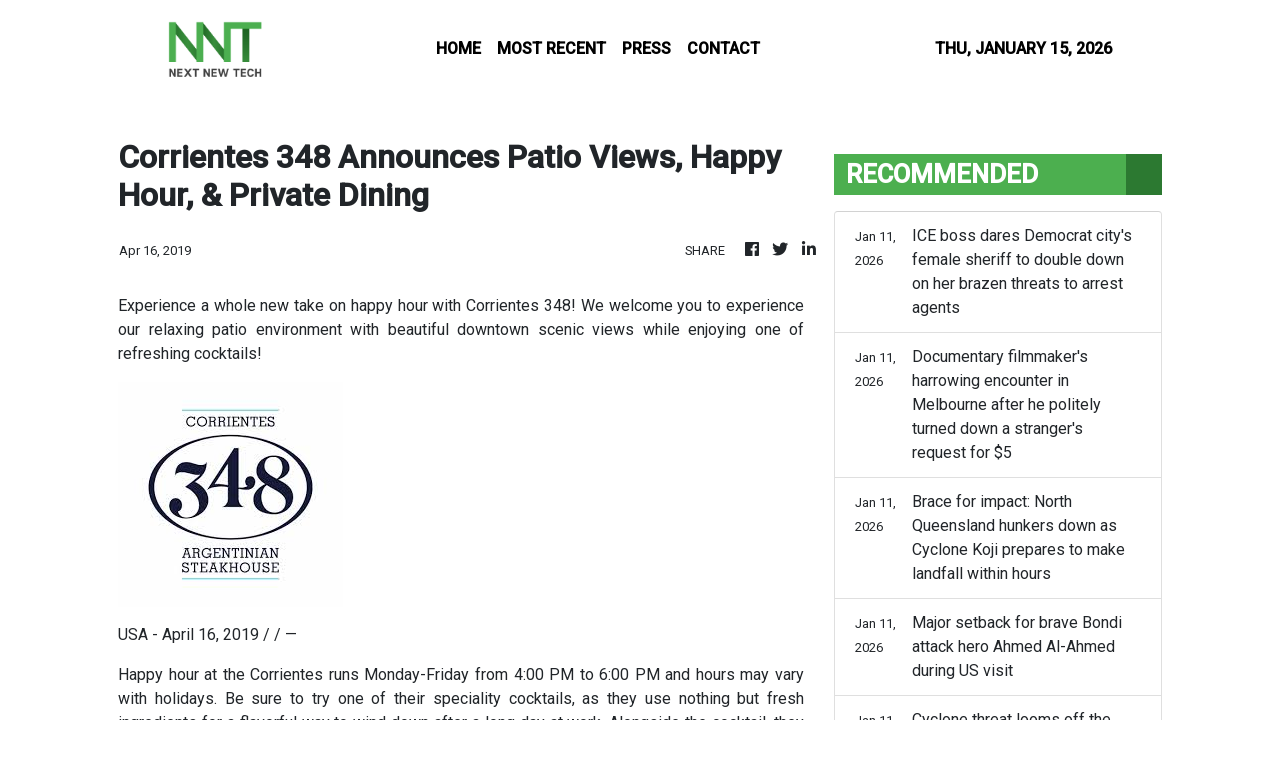

--- FILE ---
content_type: text/html; charset=utf-8
request_url: https://us-central1-vertical-news-network.cloudfunctions.net/get/fetch-include-rss
body_size: 24150
content:
[
  {
    "id": 111168951,
    "title": "Neighbor inside surgeon's ritzy apartment block unveils her horror as he's arrested over murders of ex-wife and her new husband",
    "summary": "Michael McKee, 39, has been charged with murder over the killings of his ex-wife Monique Tepe, 39, and Spencer Tepe, 37, who were gunned down in their home in the early hours of December 30.",
    "slug": "neighbor-inside-surgeons-ritzy-apartment-block-unveils-her-horror-as-hes-arrested-over-murders-of-exwife-and-her-new-husband",
    "link": "https://www.dailymail.co.uk/news/article-15453245/Michael-McKee-murder-neighbor-ex-wife-Monique-Tepe-Spencer-Ohio.html?ns_mchannel=rss&ns_campaign=1490&ito=1490",
    "date_published": "2026-01-11T07:57:21.000Z",
    "images": "https://i.dailymail.co.uk/1s/2026/01/11/06/105347513-0-image-m-36_1768113916939.jpg",
    "categories": "1558",
    "img_id": "0",
    "caption": "",
    "country": "United Kingdom",
    "source_type": "rss",
    "source": "Daily Mail"
  },
  {
    "id": 111122865,
    "title": "Prince William hires crisis manager described as 'bulletproof sunshine' by her old boss... as Andrew and Harry sagas rumble on",
    "summary": "Liza Ravenscroft (pictured) has been recruited from the blue-chip communications firm Edelman, where she works 'arm in arm with big names facing into their toughest times'.",
    "slug": "prince-william-hires-crisis-manager-described-as-bulletproof-sunshine-by-her-old-boss-as-andrew-and-harry-sagas-rumble-on",
    "link": "https://www.dailymail.co.uk/news/article-15452287/Prince-William-crisis-manager-bulletproof-sunshine-old-boss-Andrew-Harry-sagas.html?ns_mchannel=rss&ns_campaign=1490&ito=1490",
    "date_published": "2026-01-11T07:53:34.000Z",
    "images": "https://i.dailymail.co.uk/1s/2026/01/10/21/105407443-0-image-a-7_1768079694891.jpg",
    "categories": "1558",
    "img_id": "0",
    "caption": "",
    "country": "United Kingdom",
    "source_type": "rss",
    "source": "Daily Mail"
  },
  {
    "id": 111168952,
    "title": "Billionaire reveals that he still flies in COACH despite his immense wealth... as he sounds death knell for his Silicon Valley-based company",
    "summary": "'It's only a few hours,' he said. 'It is a very bad use of company money for us to be buying business or first class for people.'",
    "slug": "billionaire-reveals-that-he-still-flies-in-coach-despite-his-immense-wealth-as-he-sounds-death-knell-for-his-silicon-valleybased-company",
    "link": "https://www.dailymail.co.uk/news/article-15452637/palmer-luckey-anduril-flies-coach-silicon-valley-billionaire-california-billionaires-tax.html?ns_mchannel=rss&ns_campaign=1490&ito=1490",
    "date_published": "2026-01-11T07:47:38.000Z",
    "images": "https://i.dailymail.co.uk/1s/2026/01/11/06/105413493-0-image-m-16_1768112735710.jpg",
    "categories": "1558",
    "img_id": "0",
    "caption": "",
    "country": "United Kingdom",
    "source_type": "rss",
    "source": "Daily Mail"
  },
  {
    "id": 111168953,
    "title": "Murder in Villawood: Body is uncovered inside one of Australia's most secure facilities, sparking a major investigation",
    "summary": "The body of a male detainee was found inside his shared cell at the Sydney facility.",
    "slug": "murder-in-villawood-body-is-uncovered-inside-one-of-australias-most-secure-facilities-sparking-a-major-investigation",
    "link": "https://www.dailymail.co.uk/news/article-15453309/Villawood-Immigration-Detention-detainee-dead-murder-probe.html?ns_mchannel=rss&ns_campaign=1490&ito=1490",
    "date_published": "2026-01-11T07:43:48.000Z",
    "images": "https://i.dailymail.co.uk/1s/2026/01/11/07/105413797-0-image-a-23_1768116093074.jpg",
    "categories": "1558",
    "img_id": "0",
    "caption": "",
    "country": "United Kingdom",
    "source_type": "rss",
    "source": "Daily Mail"
  },
  {
    "id": 111168954,
    "title": "Anti-ICE protests explode across the country as irate demonstrators flood Austin and LA streets after Renee Good's death",
    "summary": "Anti-ICE protests erupted across the country after the fatal shooting of activist Renee Nicole Good, with major clashes unfolding in Austin and Los Angeles.",
    "slug": "antiice-protests-explode-across-the-country-as-irate-demonstrators-flood-austin-and-la-streets-after-renee-goods-death",
    "link": "https://www.dailymail.co.uk/news/article-15453195/Anti-ICE-protests-explode-country-irate-demonstrators-flood-Austin-LA-streets-Renee-Goods-death.html?ns_mchannel=rss&ns_campaign=1490&ito=1490",
    "date_published": "2026-01-11T07:40:07.000Z",
    "images": "https://i.dailymail.co.uk/1s/2026/01/11/07/105413827-0-image-m-9_1768117175623.jpg",
    "categories": "1558",
    "img_id": "0",
    "caption": "",
    "country": "United Kingdom",
    "source_type": "rss",
    "source": "Daily Mail"
  },
  {
    "id": 111168955,
    "title": "Democrat mayor's embarrassed husband forced to make groveling public apology for screaming at bystander in grocery store aisle",
    "summary": "Political commentator Bill Scher, the husband of the Democrat mayor of Northampton, Massachusetts, issued a groveling apology after screaming at a local man in a grocery store.",
    "slug": "democrat-mayors-embarrassed-husband-forced-to-make-groveling-public-apology-for-screaming-at-bystander-in-grocery-store-aisle",
    "link": "https://www.dailymail.co.uk/news/article-15452621/Democrat-mayor-Bill-Scher-Gina-Sciarra-Northampton-Massachussetts-argument.html?ns_mchannel=rss&ns_campaign=1490&ito=1490",
    "date_published": "2026-01-11T07:27:57.000Z",
    "images": "https://i.dailymail.co.uk/1s/2026/01/11/06/105413201-0-image-m-46_1768112179360.jpg",
    "categories": "1558",
    "img_id": "0",
    "caption": "",
    "country": "United Kingdom",
    "source_type": "rss",
    "source": "Daily Mail"
  },
  {
    "id": 111168956,
    "title": "ICE boss dares Democrat city's female sheriff to double down on her brazen threats to arrest agents",
    "summary": "Immigration and Customs Enforcement chief Todd Lyons has hit back at a Philadelphia sheriff who called his agents 'fake, wannabe law enforcement' in a fiery speech.",
    "slug": "ice-boss-dares-democrat-citys-female-sheriff-to-double-down-on-her-brazen-threats-to-arrest-agents",
    "link": "https://www.dailymail.co.uk/news/article-15452995/ICE-todd-lyons-philadelphia-sheriff.html?ns_mchannel=rss&ns_campaign=1490&ito=1490",
    "date_published": "2026-01-11T06:29:05.000Z",
    "images": "https://i.dailymail.co.uk/1s/2026/01/11/05/105412719-0-image-m-24_1768109339157.jpg",
    "categories": "1558",
    "img_id": "0",
    "caption": "",
    "country": "United Kingdom",
    "source_type": "rss",
    "source": "Daily Mail"
  },
  {
    "id": 111133925,
    "title": "Documentary filmmaker's harrowing encounter in Melbourne after he politely turned down a stranger's request for $5",
    "summary": "A documentary filmmaker was stunned by his interaction in Melbourne.",
    "slug": "documentary-filmmakers-harrowing-encounter-in-melbourne-after-he-politely-turned-down-a-strangers-request-for-5",
    "link": "https://www.dailymail.co.uk/news/article-15452619/Melbourne-junkie-crime-filmmaker.html?ns_mchannel=rss&ns_campaign=1490&ito=1490",
    "date_published": "2026-01-11T06:21:39.000Z",
    "images": "https://i.dailymail.co.uk/1s/2026/01/11/06/105413445-0-image-m-16_1768112460631.jpg",
    "categories": "1558",
    "img_id": "0",
    "caption": "",
    "country": "United Kingdom",
    "source_type": "rss",
    "source": "Daily Mail"
  },
  {
    "id": 111083574,
    "title": "Brace for impact: North Queensland hunkers down as Cyclone Koji prepares to make landfall within hours",
    "summary": "Cyclone Koji is expected to bring destructive wind gusts of up to 130kh along the coast between Townsville and Proserpine.",
    "slug": "brace-for-impact-north-queensland-hunkers-down-as-cyclone-koji-prepares-to-make-landfall-within-hours",
    "link": "https://www.dailymail.co.uk/news/article-15451657/Queensland-Cyclone-Koji-townsville.html?ns_mchannel=rss&ns_campaign=1490&ito=1490",
    "date_published": "2026-01-11T06:17:02.000Z",
    "images": "https://i.dailymail.co.uk/1s/2026/01/10/15/105400283-0-Tropical_Cyclone_Koji_is_expected_to_make_landfall_on_Sunday_mor-a-69_1768058662840.jpg",
    "categories": "1558",
    "img_id": "0",
    "caption": "",
    "country": "United Kingdom",
    "source_type": "rss",
    "source": "Daily Mail"
  },
  {
    "id": 111071243,
    "title": "Major setback for brave Bondi attack hero Ahmed Al-Ahmed during US visit",
    "summary": "Bondi attack hero Ahmed Al-Ahmed  was scheduled to undergo more medical treatment in New York before his health declined,",
    "slug": "major-setback-for-brave-bondi-attack-hero-ahmed-alahmed-during-us-visit",
    "link": "https://www.dailymail.co.uk/news/article-15451609/Major-setback-brave-Bondi-attack-hero-Ahmed-Al-Ahmed-US-visit.html?ns_mchannel=rss&ns_campaign=1490&ito=1490",
    "date_published": "2026-01-11T06:14:14.000Z",
    "images": "https://i.dailymail.co.uk/1s/2026/01/10/12/105399795-0-image-a-37_1768047839995.jpg",
    "categories": "1558",
    "img_id": "0",
    "caption": "",
    "country": "United Kingdom",
    "source_type": "rss",
    "source": "Daily Mail"
  },
  {
    "id": 111008959,
    "title": "Cyclone threat looms off the Queensland coast as rain-weary residents prepare for a fresh deluge",
    "summary": "An expected rain deluge and a possible tropical cyclone are posing fresh threats to already hard-hit communities in Queensland's far north.",
    "slug": "cyclone-threat-looms-off-the-queensland-coast-as-rainweary-residents-prepare-for-a-fresh-deluge",
    "link": "https://www.dailymail.co.uk/news/article-15450969/tropical-cyclone-Queensland-coast-wain.html?ns_mchannel=rss&ns_campaign=1490&ito=1490",
    "date_published": "2026-01-11T05:54:53.000Z",
    "images": "https://i.dailymail.co.uk/1s/2026/01/10/00/105393743-0-image-m-55_1768005530275.jpg",
    "categories": "1558",
    "img_id": "0",
    "caption": "",
    "country": "United Kingdom",
    "source_type": "rss",
    "source": "Daily Mail"
  },
  {
    "id": 111164344,
    "title": "1 in 20 people in the UK suffer with SAD - I tried a SAD lamp to see if it works",
    "summary": "I put a SAD lamp to the test to see if it would help with my mood in winter",
    "slug": "1-in-20-people-in-the-uk-suffer-with-sad-i-tried-a-sad-lamp-to-see-if-it-works",
    "link": "https://www.manchestereveningnews.co.uk/news/health/1-20-people-uk-suffer-33182773",
    "date_published": "2026-01-11T05:50:00.000Z",
    "images": "https://i2-prod.manchestereveningnews.co.uk/incoming/article33183192.ece/ALTERNATES/s98/0_James-SAD-lamp.png",
    "categories": "1558",
    "img_id": "0",
    "caption": "",
    "country": "United Kingdom",
    "source_type": "rss",
    "source": "Manchester Evening News"
  },
  {
    "id": 111157581,
    "title": "Girl's heartbreaking words to her father after being mercilessly shot in the head by stranger",
    "summary": "An 11-year-old girl is in critical condition after being shot in the head while riding in her father's car in Antioch, California in an attack police say targeted innocent bystanders.",
    "slug": "girls-heartbreaking-words-to-her-father-after-being-mercilessly-shot-in-the-head-by-stranger",
    "link": "https://www.dailymail.co.uk/news/article-15442493/Girl-blind-shot-head-stranger-Antioch-California.html?ns_mchannel=rss&ns_campaign=1490&ito=1490",
    "date_published": "2026-01-11T05:47:51.000Z",
    "images": "https://i.dailymail.co.uk/1s/2026/01/11/05/105412973-0-image-m-60_1768107716226.jpg",
    "categories": "1558",
    "img_id": "0",
    "caption": "",
    "country": "United Kingdom",
    "source_type": "rss",
    "source": "Daily Mail"
  },
  {
    "id": 111122848,
    "title": "Mullah's revenge on 'enemies of God': Hundreds of protesters killed in Iran as hardline regime fights for survival",
    "summary": "As a wave of anti-government demonstrations continue to sweep the country, leaders declared that anyone joining the protests will be considered an 'enemy of God', punishable by death.",
    "slug": "mullahs-revenge-on-enemies-of-god-hundreds-of-protesters-killed-in-iran-as-hardline-regime-fights-for-survival",
    "link": "https://www.dailymail.co.uk/news/article-15452515/Mullah-revenge-protesters-killed-Iran-regime.html?ns_mchannel=rss&ns_campaign=1490&ito=1490",
    "date_published": "2026-01-11T05:40:18.000Z",
    "images": "https://i.dailymail.co.uk/1s/2026/01/10/23/105409431-0-image-a-31_1768088471095.jpg",
    "categories": "1558",
    "img_id": "0",
    "caption": "",
    "country": "United Kingdom",
    "source_type": "rss",
    "source": "Daily Mail"
  },
  {
    "id": 111114158,
    "title": "'Spineless Starmer is turning UK into a military pygmy': Farage blasts PM as Iran's leader in exile pleads for British support and top brass warn of £28bn funding crisis",
    "summary": "The Reform UK leader said it was 'terrifying' that the UK faced a £28 billion shortfall in defence funding.",
    "slug": "spineless-starmer-is-turning-uk-into-a-military-pygmy-farage-blasts-pm-as-irans-leader-in-exile-pleads-for-british-support-and-top-brass-warn-of-28bn-funding-crisis",
    "link": "https://www.dailymail.co.uk/news/article-15452461/Spineless-Starmer-UK-military-pygmy-Farage-blasts-PM-Iran-leader-exile.html?ns_mchannel=rss&ns_campaign=1490&ito=1490",
    "date_published": "2026-01-11T05:39:14.000Z",
    "images": "https://i.dailymail.co.uk/1s/2026/01/10/21/105407913-0-image-m-17_1768081166303.jpg",
    "categories": "1558",
    "img_id": "0",
    "caption": "",
    "country": "United Kingdom",
    "source_type": "rss",
    "source": "Daily Mail"
  },
  {
    "id": 111157582,
    "title": "Meet the Melbourne man, 21, who has started his own country - and the 'exhausting' toll of being the world's youngest president as demand for his 'free republic' grows",
    "summary": "At just 21, Victorian man Daniel Jackson holds the title of the world's youngest political leader.",
    "slug": "meet-the-melbourne-man-21-who-has-started-his-own-country-and-the-exhausting-toll-of-being-the-worlds-youngest-president-as-demand-for-his-free-republic-grows",
    "link": "https://www.dailymail.co.uk/news/article-15343625/free-republic-verdis-young-aussie-leader.html?ns_mchannel=rss&ns_campaign=1490&ito=1490",
    "date_published": "2026-01-11T05:38:51.000Z",
    "images": "https://i.dailymail.co.uk/1s/2026/01/07/23/105321989-0-image-m-17_1767829058494.jpg",
    "categories": "1558",
    "img_id": "0",
    "caption": "",
    "country": "United Kingdom",
    "source_type": "rss",
    "source": "Daily Mail"
  },
  {
    "id": 111164345,
    "title": "Council tax alert as important check could save you 'thousands'",
    "summary": "Martin Lewis warned that hundreds of thousands of properties could be in the wrong council tax band",
    "slug": "council-tax-alert-as-important-check-could-save-you-thousands",
    "link": "https://www.manchestereveningnews.co.uk/news/money-saving/council-tax-alert-important-check-33190260",
    "date_published": "2026-01-11T05:30:00.000Z",
    "images": "https://i2-prod.manchestereveningnews.co.uk/incoming/article33189887.ece/ALTERNATES/s98/0_GettyImages-1389153027-1.jpg",
    "categories": "1558",
    "img_id": "0",
    "caption": "",
    "country": "United Kingdom",
    "source_type": "rss",
    "source": "Manchester Evening News"
  },
  {
    "id": 111145615,
    "title": "Victoria bushfires: Grim discovery as first fatality is confirmed - after Premier slammed despicable act amid worst fire season since Black Summer inferno",
    "summary": "Authorities have delivered a blunt warning over a shocking act, as bushfires continue to rage across the state.",
    "slug": "victoria-bushfires-grim-discovery-as-first-fatality-is-confirmed-after-premier-slammed-despicable-act-amid-worst-fire-season-since-black-summer-inferno",
    "link": "https://www.dailymail.co.uk/news/article-15452999/bushfire-victoria-warning-alert-fire-tourist.html?ns_mchannel=rss&ns_campaign=1490&ito=1490",
    "date_published": "2026-01-11T05:24:30.000Z",
    "images": "https://i.dailymail.co.uk/1s/2026/01/11/03/105412103-0-image-a-38_1768100973554.jpg",
    "categories": "1558",
    "img_id": "0",
    "caption": "",
    "country": "United Kingdom",
    "source_type": "rss",
    "source": "Daily Mail"
  },
  {
    "id": 111103762,
    "title": "Surgeon ex-husband charged in double homicide of dentist and wife slain at $700K home in attack that spared their two children",
    "summary": "The ex-husband of a woman who was discovered shot dead alongside her new dentist husband in their Ohiohome has been charged with their murders.",
    "slug": "surgeon-exhusband-charged-in-double-homicide-of-dentist-and-wife-slain-at-700k-home-in-attack-that-spared-their-two-children",
    "link": "https://www.dailymail.co.uk/news/article-15452279/slain-woman-ex-husband-charged-dentist-murder.html?ns_mchannel=rss&ns_campaign=1490&ito=1490",
    "date_published": "2026-01-11T05:10:29.000Z",
    "images": "https://i.dailymail.co.uk/1s/2026/01/10/19/105263455-0-Spencer_and_Monique_Tepe_were_shot_to_death_upstairs_while_their-a-44_1768073794250.jpg",
    "categories": "1558",
    "img_id": "0",
    "caption": "",
    "country": "United Kingdom",
    "source_type": "rss",
    "source": "Daily Mail"
  },
  {
    "id": 111166652,
    "title": "Seann Walsh to headline comedy night",
    "summary": "The award-winning comedian will be joined by Shappi Khorsandi, Celya AB and Vittorio Angelone.",
    "slug": "seann-walsh-to-headline-comedy-night",
    "link": "https://www.kentonline.co.uk/whats-on/news/seann-walsh-to-headline-comedy-night-334809/",
    "date_published": "2026-01-11T05:00:00.000Z",
    "images": "https://www.kentonline.co.uk/_media/img/330x0/N9Z8SITU4JL5IWQYYOO4.jpg",
    "categories": "1558",
    "img_id": "0",
    "caption": "",
    "country": "United Kingdom",
    "source_type": "rss",
    "source": "KentOnline"
  },
  {
    "id": 111166651,
    "title": "New footage reveals sorry state of former maternity hospital ‘left to rot’ years after £1.5m sale",
    "summary": "Shocking footage shows the state of a former Royal Navy hospital now plagued by anti-social youngsters and urban explorers.",
    "slug": "new-footage-reveals-sorry-state-of-former-maternity-hospital-left-to-rot-years-after-15m-sale",
    "link": "https://www.kentonline.co.uk/medway/news/footage-shows-state-of-former-hospital-left-to-rot-years-a-334909/",
    "date_published": "2026-01-11T05:00:00.000Z",
    "images": "https://www.kentonline.co.uk/_media/img/330x0/FD3LTJCB6BM5XRJRFSQJ.jpg",
    "categories": "1558",
    "img_id": "0",
    "caption": "",
    "country": "United Kingdom",
    "source_type": "rss",
    "source": "KentOnline"
  },
  {
    "id": 111166650,
    "title": "Man who pulls caravan by hand across Kent opens up about life on the road",
    "summary": "We speak to the man who pulls his caravan by hand across Kent about life on the road.",
    "slug": "man-who-pulls-caravan-by-hand-across-kent-opens-up-about-life-on-the-road",
    "link": "https://www.kentonline.co.uk/herne-bay/news/man-who-pulls-caravan-by-hand-across-kent-opens-up-about-lif-334898/",
    "date_published": "2026-01-11T05:00:00.000Z",
    "images": "https://www.kentonline.co.uk/_media/img/330x0/LZ7QMF4PJZ7D54TDO5ZW.jpg",
    "categories": "1558",
    "img_id": "0",
    "caption": "",
    "country": "United Kingdom",
    "source_type": "rss",
    "source": "KentOnline"
  },
  {
    "id": 111166649,
    "title": "Is it time to get out and mingle? Find out in this week’s horoscopes",
    "summary": "Here’s what the next seven days have in store for every star sign.",
    "slug": "is-it-time-to-get-out-and-mingle-find-out-in-this-weeks-horoscopes",
    "link": "https://www.kentonline.co.uk/news/native/is-it-time-to-get-out-and-mingle-find-out-in-this-week-s-ho-334785/",
    "date_published": "2026-01-11T05:00:00.000Z",
    "images": "https://www.kentonline.co.uk/_media/img/330x0/MWQ6CL1TP7TYBH57A46U.jpg",
    "categories": "1558",
    "img_id": "0",
    "caption": "",
    "country": "United Kingdom",
    "source_type": "rss",
    "source": "KentOnline"
  },
  {
    "id": 111166648,
    "title": "Inquest to be held into death of girl, 14, who absconded from school",
    "summary": "An inquest is set to be held into the death of a 14-year-old girl whose body was found hours after she absconded from school.",
    "slug": "inquest-to-be-held-into-death-of-girl-14-who-absconded-from-school",
    "link": "https://www.kentonline.co.uk/dover/news/inquest-to-be-held-into-death-of-girl-14-who-absconded-fro-334911/",
    "date_published": "2026-01-11T05:00:00.000Z",
    "images": "https://www.kentonline.co.uk/_media/img/330x0/VF2CHRPBLJIRM8RVCQZG.jpg",
    "categories": "1558",
    "img_id": "0",
    "caption": "",
    "country": "United Kingdom",
    "source_type": "rss",
    "source": "KentOnline"
  },
  {
    "id": 111166647,
    "title": "‘I hate litter so much I picked up 1,000 shopping lists over three years’",
    "summary": "Discarded shopping lists have become the inspiration for a new stand-up comedy show and exhibition.",
    "slug": "i-hate-litter-so-much-i-picked-up-1000-shopping-lists-over-three-years",
    "link": "https://www.kentonline.co.uk/medway/news/i-hate-litter-so-much-i-picked-up-1-000-shopping-lists-over-334920/",
    "date_published": "2026-01-11T05:00:00.000Z",
    "images": "https://www.kentonline.co.uk/_media/img/330x0/RLAIOHMJ1JZ6COB2B1FM.jpg",
    "categories": "1558",
    "img_id": "0",
    "caption": "",
    "country": "United Kingdom",
    "source_type": "rss",
    "source": "KentOnline"
  },
  {
    "id": 111166646,
    "title": "Child sex offender spared jail after ‘paedo hunter’ sting now facing prison time",
    "summary": "A child sex offender spared jail after being exposed by online paedophile hunters now faces a spell behind bars for breaching a strict court order.",
    "slug": "child-sex-offender-spared-jail-after-paedo-hunter-sting-now-facing-prison-time",
    "link": "https://www.kentonline.co.uk/canterbury/news/child-sex-offender-spared-jail-after-paedo-hunter-sting-no-334885/",
    "date_published": "2026-01-11T05:00:00.000Z",
    "images": "https://www.kentonline.co.uk/_media/img/330x0/NWGE6M33Q5TFJQEEJDZR.jpg",
    "categories": "1558",
    "img_id": "0",
    "caption": "",
    "country": "United Kingdom",
    "source_type": "rss",
    "source": "KentOnline"
  },
  {
    "id": 111166645,
    "title": "Amateur footballer who inflicted facial injuries on referee claimed he’d ‘tripped on water bottles’",
    "summary": "An amateur footballer who was red-carded by an FA referee attacked the official from behind after a grassroots Sunday league match.",
    "slug": "amateur-footballer-who-inflicted-facial-injuries-on-referee-claimed-hed-tripped-on-water-bottles",
    "link": "https://www.kentonline.co.uk/tonbridge/news/amateur-footballer-who-inflicted-facial-injuries-on-referee-334907/",
    "date_published": "2026-01-11T05:00:00.000Z",
    "images": "https://www.kentonline.co.uk/_media/img/330x0/JUHOSQQSJ8XPYW8VOF2U.jpg",
    "categories": "1558",
    "img_id": "0",
    "caption": "",
    "country": "United Kingdom",
    "source_type": "rss",
    "source": "KentOnline"
  },
  {
    "id": 111145622,
    "title": "Zara Larsson declares love for immigrants, trans people and 'even criminals' as she blasts ICE in furious rant",
    "summary": "Zara Larsson slammed Immigration and Customs Enforcement as she declared her love for immigrants, trans people, socialism and even criminals in a furious social media rant.",
    "slug": "zara-larsson-declares-love-for-immigrants-trans-people-and-even-criminals-as-she-blasts-ice-in-furious-rant",
    "link": "https://www.dailymail.co.uk/news/article-15452665/Zara-Larsson-immigrants-trans-people-criminals-blasts-ICE-furious-rant.html?ns_mchannel=rss&ns_campaign=1490&ito=1490",
    "date_published": "2026-01-11T04:59:34.000Z",
    "images": "https://i.dailymail.co.uk/1s/2026/01/11/02/105410269-0-image-m-24_1768098815573.jpg",
    "categories": "1558",
    "img_id": "0",
    "caption": "",
    "country": "United Kingdom",
    "source_type": "rss",
    "source": "Daily Mail"
  },
  {
    "id": 111145604,
    "title": "Bob Weir dead at 78: Grateful Dead founding member and guitarist passes after cancer battle",
    "summary": "Grateful Dead guitarist and founding member Bob Weir has died at the age of 78, the news confirmed in a statement on his official Instagram account.",
    "slug": "bob-weir-dead-at-78-grateful-dead-founding-member-and-guitarist-passes-after-cancer-battle",
    "link": "https://www.dailymail.co.uk/tvshowbiz/article-15452749/Bob-Weir-dead-78-Grateful-Dead-founding-member-guitarist-passes-cancer-battle.html?ns_mchannel=rss&ns_campaign=1490&ito=1490",
    "date_published": "2026-01-11T04:33:28.000Z",
    "images": "https://i.dailymail.co.uk/1s/2026/01/11/00/105410033-0-image-a-25_1768090373170.jpg",
    "categories": "1558",
    "img_id": "0",
    "caption": "",
    "country": "United Kingdom",
    "source_type": "rss",
    "source": "Daily Mail"
  },
  {
    "id": 111145616,
    "title": "Nearly 16,000 nurses at New York City's largest private hospitals are preparing mass strike over pay",
    "summary": "The strikes are set to begin Monday after months of contract negotiations failed to reach an agreement, with health insurance coverage and understaffing also fueling the walk-out.",
    "slug": "nearly-16000-nurses-at-new-york-citys-largest-private-hospitals-are-preparing-mass-strike-over-pay",
    "link": "https://www.dailymail.co.uk/news/article-15452523/New-York-City-nurses-strike-hospitals-pay-Mamdani-Hochul.html?ns_mchannel=rss&ns_campaign=1490&ito=1490",
    "date_published": "2026-01-11T04:31:58.000Z",
    "images": "https://i.dailymail.co.uk/1s/2026/01/11/01/105409175-0-image-a-5_1768093812996.jpg",
    "categories": "1558",
    "img_id": "0",
    "caption": "",
    "country": "United Kingdom",
    "source_type": "rss",
    "source": "Daily Mail"
  },
  {
    "id": 111157583,
    "title": "Teen is stabbed to death after a night out in Melbourne - as another is arrested",
    "summary": "A teenager has died after being stabbed to death in the Melbourne CBD.",
    "slug": "teen-is-stabbed-to-death-after-a-night-out-in-melbourne-as-another-is-arrested",
    "link": "https://www.dailymail.co.uk/news/article-15453191/melbourne-cbd-stabbing-king-street-bourke.html?ns_mchannel=rss&ns_campaign=1490&ito=1490",
    "date_published": "2026-01-11T04:31:34.000Z",
    "images": "https://i.dailymail.co.uk/1s/2026/01/11/04/105412707-0-image-a-30_1768105820323.jpg",
    "categories": "1558",
    "img_id": "0",
    "caption": "",
    "country": "United Kingdom",
    "source_type": "rss",
    "source": "Daily Mail"
  },
  {
    "id": 111145617,
    "title": "Jasmine Crockett is blasted for her dramatic teary-eyed tribute to anti-ICE protester Renee Good",
    "summary": "The Democrat went viral as she was seen growing emotional over the death of the anti-ICE protester, using the opportunity to slam her Republican colleagues for their response to the shooting.",
    "slug": "jasmine-crockett-is-blasted-for-her-dramatic-tearyeyed-tribute-to-antiice-protester-renee-good",
    "link": "https://www.dailymail.co.uk/news/article-15452959/Jasmine-Crockett-blasted-dramatic-teary-eyed-tribute-anti-ICE-protester-Renee-Good.html?ns_mchannel=rss&ns_campaign=1490&ito=1490",
    "date_published": "2026-01-11T04:31:26.000Z",
    "images": "https://i.dailymail.co.uk/1s/2026/01/11/02/105411829-0-image-a-27_1768099515319.jpg",
    "categories": "1558",
    "img_id": "0",
    "caption": "",
    "country": "United Kingdom",
    "source_type": "rss",
    "source": "Daily Mail"
  },
  {
    "id": 111145614,
    "title": "Small Pennsylvania town locked in bitter dispute as billionaire buys up village to revamp under his control",
    "summary": "Residents of Gladwyne, Pennsylvania, are pushing back after a billionaire quietly bought up much of the town's commercial core, raising fears about who controls the village's future.",
    "slug": "small-pennsylvania-town-locked-in-bitter-dispute-as-billionaire-buys-up-village-to-revamp-under-his-control",
    "link": "https://www.dailymail.co.uk/news/article-15450897/Pennsylvania-town-Gladwyne-fight-billionaire-Jeff-Yass.html?ns_mchannel=rss&ns_campaign=1490&ito=1490",
    "date_published": "2026-01-11T03:56:28.000Z",
    "images": "https://i.dailymail.co.uk/1s/2026/01/11/02/105411513-0-image-a-26_1768097105679.jpg",
    "categories": "1558",
    "img_id": "0",
    "caption": "",
    "country": "United Kingdom",
    "source_type": "rss",
    "source": "Daily Mail"
  },
  {
    "id": 111122850,
    "title": "Revealed: Thirty-eight years after Enniskillen atrocity that killed 12, the new evidence that a smartly dressed grandmother was the IRA chief who masterminded it",
    "summary": "More than 38 years after the world was repulsed by the Enniskillen bombing much about that terrible day remains a mystery. Why has no one faced justice? Was there a cover-up?",
    "slug": "revealed-thirtyeight-years-after-enniskillen-atrocity-that-killed-12-the-new-evidence-that-a-smartly-dressed-grandmother-was-the-ira-chief-who-masterminded-it",
    "link": "https://www.dailymail.co.uk/news/article-15452215/Enniskillen-atrocity-killed-evidence-grandma-IRA.html?ns_mchannel=rss&ns_campaign=1490&ito=1490",
    "date_published": "2026-01-11T03:28:08.000Z",
    "images": "https://i.dailymail.co.uk/1s/2026/01/10/19/105405903-0-image-a-43_1768074560930.jpg",
    "categories": "1558",
    "img_id": "0",
    "caption": "",
    "country": "United Kingdom",
    "source_type": "rss",
    "source": "Daily Mail"
  },
  {
    "id": 111133936,
    "title": "Judge unmasks trans zealot's links to shady group behind hacking attack on free speech campaigners",
    "summary": "Autumn Redpath, 22, was named by Mr Justice Bright as a 'respondent' to an injunction imposed on the group after it hacked the website of the Free Speech Union.",
    "slug": "judge-unmasks-trans-zealots-links-to-shady-group-behind-hacking-attack-on-free-speech-campaigners",
    "link": "https://www.dailymail.co.uk/news/article-15452267/Judge-unmasks-trans-zealots-links-shady-group-free-speech-campaigners.html?ns_mchannel=rss&ns_campaign=1490&ito=1490",
    "date_published": "2026-01-11T03:17:17.000Z",
    "images": "https://i.dailymail.co.uk/1s/2026/01/11/03/105406757-0-image-m-5_1768101410384.jpg",
    "categories": "1558",
    "img_id": "0",
    "caption": "",
    "country": "United Kingdom",
    "source_type": "rss",
    "source": "Daily Mail"
  },
  {
    "id": 111145618,
    "title": "Childcare centre Fun2Learn becomes the first to be forced to shut down in major crackdown on safety breaches in Aussie state",
    "summary": "The NSW Government has for the first time used new powers to shut down a scandal-plagued childcare centre after years of repeated breaches.",
    "slug": "childcare-centre-fun2learn-becomes-the-first-to-be-forced-to-shut-down-in-major-crackdown-on-safety-breaches-in-aussie-state",
    "link": "https://www.dailymail.co.uk/news/article-15452935/fun2learn-rosehill-shutdown-sydney-childcare.html?ns_mchannel=rss&ns_campaign=1490&ito=1490",
    "date_published": "2026-01-11T03:16:48.000Z",
    "images": "https://i.dailymail.co.uk/1s/2026/01/11/02/105411517-0-image-m-11_1768097690835.jpg",
    "categories": "1558",
    "img_id": "0",
    "caption": "",
    "country": "United Kingdom",
    "source_type": "rss",
    "source": "Daily Mail"
  },
  {
    "id": 111145619,
    "title": "Agonized girl watched her teen boyfriend bleed to death after being 'shot by his bullies outside high school'",
    "summary": "The teen boy's heartbroken girlfriend said he tried to run away from the bullies. She chased after him and heard a gunshot.",
    "slug": "agonized-girl-watched-her-teen-boyfriend-bleed-to-death-after-being-shot-by-his-bullies-outside-high-school",
    "link": "https://www.dailymail.co.uk/news/article-15450865/high-school-shooting-boyfriend-girlfriend-illinois-cicero.html?ns_mchannel=rss&ns_campaign=1490&ito=1490",
    "date_published": "2026-01-11T03:04:50.000Z",
    "images": "https://i.dailymail.co.uk/1s/2026/01/11/01/105397545-0-image-m-10_1768096101537.jpg",
    "categories": "1558",
    "img_id": "0",
    "caption": "",
    "country": "United Kingdom",
    "source_type": "rss",
    "source": "Daily Mail"
  },
  {
    "id": 111122861,
    "title": "Police accused of 'minimising' upskirting offences as only one in six suspects are charged",
    "summary": "Analysis of so-called 'upskirting' in the past two years shows police logged almost 800 allegations, yet just 118 ended up in court.",
    "slug": "police-accused-of-minimising-upskirting-offences-as-only-one-in-six-suspects-are-charged",
    "link": "https://www.dailymail.co.uk/news/article-15452133/Police-accused-minimising-upskirting-offences-one-six-suspects-charged.html?ns_mchannel=rss&ns_campaign=1490&ito=1490",
    "date_published": "2026-01-11T02:50:54.000Z",
    "images": "https://i.dailymail.co.uk/1s/2026/01/10/19/105406439-0-image-a-14_1768074921205.jpg",
    "categories": "1558",
    "img_id": "0",
    "caption": "",
    "country": "United Kingdom",
    "source_type": "rss",
    "source": "Daily Mail"
  },
  {
    "id": 111145597,
    "title": "TALK OF THE TOWN: Eco-warrior Benedict Cumberbatch... and a flying visit to tea at his friend's country pile in a helicopter",
    "summary": "TALK OF THE TOWN: Benedict Cumberbatch was taking a helicopter flight over Devon when he spontaneously decided to land on the estate of a friend in the area for a cup of tea.",
    "slug": "talk-of-the-town-ecowarrior-benedict-cumberbatch-and-a-flying-visit-to-tea-at-his-friends-country-pile-in-a-helicopter",
    "link": "https://www.dailymail.co.uk/tvshowbiz/article-15452191/TALK-TOWN-Eco-warrior-Benedict-Cumberbatch-tea-friends-country-helicopter.html?ns_mchannel=rss&ns_campaign=1490&ito=1490",
    "date_published": "2026-01-11T02:49:44.000Z",
    "images": "https://i.dailymail.co.uk/1s/2026/01/10/18/105405281-0-image-a-4_1768071232850.jpg",
    "categories": "1558",
    "img_id": "0",
    "caption": "",
    "country": "United Kingdom",
    "source_type": "rss",
    "source": "Daily Mail"
  },
  {
    "id": 111133928,
    "title": "Teen soldier took his own life days after escorting Queen's coffin, say friends",
    "summary": "Trooper Jack Burnell-Williams was 18 when he was pronounced dead at Hyde Park Barracks in London less than a fortnight after he walked in Her Majesty's funeral procession in 2022.",
    "slug": "teen-soldier-took-his-own-life-days-after-escorting-queens-coffin-say-friends",
    "link": "https://www.dailymail.co.uk/news/article-15452909/Teen-soldier-took-life-days-escorting-Queens-coffin.html?ns_mchannel=rss&ns_campaign=1490&ito=1490",
    "date_published": "2026-01-11T02:47:21.000Z",
    "images": "https://i.dailymail.co.uk/1s/2026/01/11/01/105411001-0-image-a-57_1768094573389.jpg",
    "categories": "1558",
    "img_id": "0",
    "caption": "",
    "country": "United Kingdom",
    "source_type": "rss",
    "source": "Daily Mail"
  },
  {
    "id": 111145620,
    "title": "I left my job to launch a start-up in one of the world's toughest markets. I've run out of cash twice, my warehouse was robbed and I made many mistakes. But I still have NO regrets...",
    "summary": "Stefan Di Benedetto was working one of Australia's largest construction companies when he put everything on the line to launch an alcohol start-up with his best mate.",
    "slug": "i-left-my-job-to-launch-a-startup-in-one-of-the-worlds-toughest-markets-ive-run-out-of-cash-twice-my-warehouse-was-robbed-and-i-made-many-mistakes-but-i-still-have-no-regrets",
    "link": "https://www.dailymail.co.uk/news/article-15355645/solbevi-limoncello-Stefan-Di-Benedetto.html?ns_mchannel=rss&ns_campaign=1490&ito=1490",
    "date_published": "2026-01-11T02:45:37.000Z",
    "images": "https://i.dailymail.co.uk/1s/2025/12/18/03/104832315-0-image-m-29_1766030061513.jpg",
    "categories": "1558",
    "img_id": "0",
    "caption": "",
    "country": "United Kingdom",
    "source_type": "rss",
    "source": "Daily Mail"
  },
  {
    "id": 111145621,
    "title": "Model ex-girlfriend of rock star Daniel Johns starts afresh after spending last year facing domestic violence charges following her messy breakup with the restaurant boss father of her child",
    "summary": "For the first time in almost 18 months 34-year-old Estelita Huijer has no future court appointments in her diary and no longer faces the imminent threat of being sent to jail.",
    "slug": "model-exgirlfriend-of-rock-star-daniel-johns-starts-afresh-after-spending-last-year-facing-domestic-violence-charges-following-her-messy-breakup-with-the-restaurant-boss-father-of-her-child",
    "link": "https://www.dailymail.co.uk/news/article-15443777/Estelita-Huijer-Daniel-Johns-domestic-violence.html?ns_mchannel=rss&ns_campaign=1490&ito=1490",
    "date_published": "2026-01-11T02:45:12.000Z",
    "images": "https://i.dailymail.co.uk/1s/2026/01/08/02/105325879-0-image-a-19_1767840622719.jpg",
    "categories": "1558",
    "img_id": "0",
    "caption": "",
    "country": "United Kingdom",
    "source_type": "rss",
    "source": "Daily Mail"
  },
  {
    "id": 111133940,
    "title": "Venezuela's Nobel Peace Prize winner is barred from giving her trophy to Trump despite arguing 'he deserves it'",
    "summary": "The Norwegian Nobel Committee has declared it impossible for Venezuelan opposition leader Maria Corina Machado to give the Nobel Peace Prize over to Donald Trump.",
    "slug": "venezuelas-nobel-peace-prize-winner-is-barred-from-giving-her-trophy-to-trump-despite-arguing-he-deserves-it",
    "link": "https://www.dailymail.co.uk/news/article-15452541/Venezuela-opposition-leader-Nobel-Prize-Trump.html?ns_mchannel=rss&ns_campaign=1490&ito=1490",
    "date_published": "2026-01-11T02:38:18.000Z",
    "images": "https://i.dailymail.co.uk/1s/2026/01/10/23/105408545-0-image-a-5_1768089094888.jpg",
    "categories": "1558",
    "img_id": "0",
    "caption": "",
    "country": "United Kingdom",
    "source_type": "rss",
    "source": "Daily Mail"
  },
  {
    "id": 111145598,
    "title": "The White Lotus returns! Hit HBO show's producers confirm that next season will be set in a palace on the French Riveria",
    "summary": "The fourth series of the Sky Atlantic show will be set against the stunning backdrop of Chateau de La Messardiere in Saint Tropez, a five-star luxury hotel where rooms can cost up to £10,000 a night.",
    "slug": "the-white-lotus-returns-hit-hbo-shows-producers-confirm-that-next-season-will-be-set-in-a-palace-on-the-french-riveria",
    "link": "https://www.dailymail.co.uk/tvshowbiz/article-15452849/The-White-Lotus-HBO-confirm-season-palace-French-Riveria.html?ns_mchannel=rss&ns_campaign=1490&ito=1490",
    "date_published": "2026-01-11T02:34:32.000Z",
    "images": "https://i.dailymail.co.uk/1s/2026/01/11/00/105410283-0-image-a-36_1768092080600.jpg",
    "categories": "1558",
    "img_id": "0",
    "caption": "",
    "country": "United Kingdom",
    "source_type": "rss",
    "source": "Daily Mail"
  },
  {
    "id": 111133932,
    "title": "INSIDE WESTMINSTER: The hunt for Labour's secret TRAITORS - and will they banish Keir Starmer?",
    "summary": "As Labour plunges to fourth in the opinion polls, Sir Keir is increasingly expected to face a leadership challenge if May's local election results are as disastrous as expected.",
    "slug": "inside-westminster-the-hunt-for-labours-secret-traitors-and-will-they-banish-keir-starmer",
    "link": "https://www.dailymail.co.uk/news/article-15452883/INSIDE-WESTMINSTER-hunt-Labours-secret-TRAITORS-banish-Keir-Starmer.html?ns_mchannel=rss&ns_campaign=1490&ito=1490",
    "date_published": "2026-01-11T02:31:35.000Z",
    "images": "https://i.dailymail.co.uk/1s/2026/01/11/01/105410973-0-image-a-82_1768094442366.jpg",
    "categories": "1558",
    "img_id": "0",
    "caption": "",
    "country": "United Kingdom",
    "source_type": "rss",
    "source": "Daily Mail"
  },
  {
    "id": 111122854,
    "title": "The staggering cost of Ed Miliband's Net Zero drive finally revealed: £4.5 TRILLION... that's more than the UK's entire GDP",
    "summary": "Critics said the mounting costs for measures such as wind farms, solar panels, green heating systems and upgrades to roads and railways are significantly higher than previous forecasts.",
    "slug": "the-staggering-cost-of-ed-milibands-net-zero-drive-finally-revealed-45-trillion-thats-more-than-the-uks-entire-gdp",
    "link": "https://www.dailymail.co.uk/news/article-15452411/The-staggering-cost-Ed-Milibands-Net-Zero-drive-finally-revealed.html?ns_mchannel=rss&ns_campaign=1490&ito=1490",
    "date_published": "2026-01-11T02:30:22.000Z",
    "images": "https://i.dailymail.co.uk/1s/2026/01/10/23/105409021-0-image-m-42_1768088530729.jpg",
    "categories": "1558",
    "img_id": "0",
    "caption": "",
    "country": "United Kingdom",
    "source_type": "rss",
    "source": "Daily Mail"
  },
  {
    "id": 111133933,
    "title": "Named and shamed: The worst councils for pothole repairs... and Labour are bottom of the pile",
    "summary": "The new traffic light rating system grades town halls on road conditions as well as how effectively they are spending maintenance funding.",
    "slug": "named-and-shamed-the-worst-councils-for-pothole-repairs-and-labour-are-bottom-of-the-pile",
    "link": "https://www.dailymail.co.uk/news/article-15452369/worst-councils-pothole-repairs-Labour-bottom-pile.html?ns_mchannel=rss&ns_campaign=1490&ito=1490",
    "date_published": "2026-01-11T02:28:32.000Z",
    "images": "https://i.dailymail.co.uk/1s/2026/01/10/21/105407889-0-image-a-21_1768080784293.jpg",
    "categories": "1558",
    "img_id": "0",
    "caption": "",
    "country": "United Kingdom",
    "source_type": "rss",
    "source": "Daily Mail"
  },
  {
    "id": 111133937,
    "title": "Multimillionaire Swiss bar owners' properties raided during New Year's Eve inferno probe",
    "summary": "Fraud squad investigators have raided the 'property empire' of the multi-millionaire couple who own the Swiss bar in which 40 people burned to death while celebrating the New Year.",
    "slug": "multimillionaire-swiss-bar-owners-properties-raided-during-new-years-eve-inferno-probe",
    "link": "https://www.dailymail.co.uk/news/article-15452877/Multimillionaire-Swiss-bar-owners-properties-raided-New-Years-Eve-inferno.html?ns_mchannel=rss&ns_campaign=1490&ito=1490",
    "date_published": "2026-01-11T02:25:46.000Z",
    "images": "https://i.dailymail.co.uk/1s/2026/01/11/00/105410285-0-image-a-68_1768092638606.jpg",
    "categories": "1558",
    "img_id": "0",
    "caption": "",
    "country": "United Kingdom",
    "source_type": "rss",
    "source": "Daily Mail"
  },
  {
    "id": 111145599,
    "title": "The Traitors' Harriet is the bookies' favourite to scoop the prize cash... but she could already afford to buy the castle",
    "summary": "Along with a successful career as a barrister-turned-bestselling crime author, The Mail on Sunday can reveal that Harriet, 53, is married to a multi-millionaire City trader.",
    "slug": "the-traitors-harriet-is-the-bookies-favourite-to-scoop-the-prize-cash-but-she-could-already-afford-to-buy-the-castle",
    "link": "https://www.dailymail.co.uk/tvshowbiz/article-15452777/The-Traitors-Harriet-bookies-favourite-scoop-prize-cash-afford-buy-castle.html?ns_mchannel=rss&ns_campaign=1490&ito=1490",
    "date_published": "2026-01-11T02:21:43.000Z",
    "images": "https://i.dailymail.co.uk/1s/2026/01/10/23/105409625-0-image-a-41_1768089208430.jpg",
    "categories": "1558",
    "img_id": "0",
    "caption": "",
    "country": "United Kingdom",
    "source_type": "rss",
    "source": "Daily Mail"
  },
  {
    "id": 111145600,
    "title": "The Traitors of the world, unite! As hit BBC show is replicated internationally, we introduce the rival Claudias helming the show around the globe... from drag queens to Catholic nuns",
    "summary": "From drag queens to Catholic nuns, Claudia Winkleman's opposite numbers across the 30-odd iterations of the show worldwide have made the cape their own.",
    "slug": "the-traitors-of-the-world-unite-as-hit-bbc-show-is-replicated-internationally-we-introduce-the-rival-claudias-helming-the-show-around-the-globe-from-drag-queens-to-catholic-nuns",
    "link": "https://www.dailymail.co.uk/tvshowbiz/article-15452841/Traitors-world-BBC-Claudia.html?ns_mchannel=rss&ns_campaign=1490&ito=1490",
    "date_published": "2026-01-11T02:20:49.000Z",
    "images": "https://i.dailymail.co.uk/1s/2026/01/11/01/105410845-0-image-m-5_1768094597213.jpg",
    "categories": "1558",
    "img_id": "0",
    "caption": "",
    "country": "United Kingdom",
    "source_type": "rss",
    "source": "Daily Mail"
  },
  {
    "id": 111133927,
    "title": "Billionaire Bill Ackman blasts Trump's plan to limit credit card interest rates for one year as a 'mistake'",
    "summary": "Billionaire hedge fund manager Bill Ackman criticized President Donald Trump for proposing a one-year, 10% cap on credit card interest rates, calling the plan a 'mistake.'",
    "slug": "billionaire-bill-ackman-blasts-trumps-plan-to-limit-credit-card-interest-rates-for-one-year-as-a-mistake",
    "link": "https://www.dailymail.co.uk/news/article-15452617/Billionaire-bill-ackman-blasts-Trumps-cap-credit-card-mistake.html?ns_mchannel=rss&ns_campaign=1490&ito=1490",
    "date_published": "2026-01-11T02:18:53.000Z",
    "images": "https://i.dailymail.co.uk/1s/2026/01/10/23/105409493-0-image-m-2_1768089522656.jpg",
    "categories": "1558",
    "img_id": "0",
    "caption": "",
    "country": "United Kingdom",
    "source_type": "rss",
    "source": "Daily Mail"
  },
  {
    "id": 111145601,
    "title": "Macclesfield's minnows are off on a jolly to Ibiza after knocking out the holders in biggest upset in FA Cup history: IAN GALLAGHER",
    "summary": "They had queued in the cold outside Macclesfield FC's tiny ground for more than six hours to buy a ticket. Yet they would have happily done so for ten times longer.",
    "slug": "macclesfields-minnows-are-off-on-a-jolly-to-ibiza-after-knocking-out-the-holders-in-biggest-upset-in-fa-cup-history-ian-gallagher",
    "link": "https://www.dailymail.co.uk/sport/football/article-15452757/Macclesfields-Ibiza-knocking-holders-FA-Cup.html?ns_mchannel=rss&ns_campaign=1490&ito=1490",
    "date_published": "2026-01-11T02:15:09.000Z",
    "images": "https://i.dailymail.co.uk/1s/2026/01/11/00/105410067-0-image-m-57_1768091491944.jpg",
    "categories": "1558",
    "img_id": "0",
    "caption": "",
    "country": "United Kingdom",
    "source_type": "rss",
    "source": "Daily Mail"
  },
  {
    "id": 111122862,
    "title": "Shoppers buy less food and booze over festive period in Britain's first 'fat jab Christmas'",
    "summary": "Although supermarket sales in December rose 3.8 per cent to a record £13.8billion, fuelled by food price inflation, the volume of physical items bought declined, according research firm Worldpanel.",
    "slug": "shoppers-buy-less-food-and-booze-over-festive-period-in-britains-first-fat-jab-christmas",
    "link": "https://www.dailymail.co.uk/news/article-15452377/Shoppers-booze-festive-Britains-fat-jab-Christmas.html?ns_mchannel=rss&ns_campaign=1490&ito=1490",
    "date_published": "2026-01-11T02:12:34.000Z",
    "images": "https://i.dailymail.co.uk/1s/2026/01/10/21/105407361-0-image-a-4_1768079606399.jpg",
    "categories": "1558",
    "img_id": "0",
    "caption": "",
    "country": "United Kingdom",
    "source_type": "rss",
    "source": "Daily Mail"
  },
  {
    "id": 111083571,
    "title": "Greenland Prime Minister issues defiant rebuke to Trump over island grab in scathing 48-word statement",
    "summary": "Party leaders addressed Trump Friday, stating: 'Greenland's future must be decided by the Greenlandic people.'",
    "slug": "greenland-prime-minister-issues-defiant-rebuke-to-trump-over-island-grab-in-scathing-48word-statement",
    "link": "https://www.dailymail.co.uk/news/article-15451859/greenland-prime-minister-defiant-rebuke-trump-island-grab.html?ns_mchannel=rss&ns_campaign=1490&ito=1490",
    "date_published": "2026-01-11T02:05:54.000Z",
    "images": "https://i.dailymail.co.uk/1s/2026/01/10/15/105402043-0-Greenland_s_prime_minister_Jens_Frederik_Nielsen_addressed_the_U-a-4_1768060168152.jpg",
    "categories": "1558",
    "img_id": "0",
    "caption": "",
    "country": "United Kingdom",
    "source_type": "rss",
    "source": "Daily Mail"
  },
  {
    "id": 111122858,
    "title": "Donald Trump 'orders army chiefs to draw up plan to invade Greenland': US President emboldened by success of Maduro capture operation",
    "summary": "Donald Trump has ordered his special forces commanders to draw up a plan for the invasion of Greenland - but is being resisted by senior military figures, The Mail on Sunday has learned.",
    "slug": "donald-trump-orders-army-chiefs-to-draw-up-plan-to-invade-greenland-us-president-emboldened-by-success-of-maduro-capture-operation",
    "link": "https://www.dailymail.co.uk/news/article-15452323/Donald-Trump-orders-army-chiefs-plan-invade-Greenland-President.html?ns_mchannel=rss&ns_campaign=1490&ito=1490",
    "date_published": "2026-01-11T02:02:33.000Z",
    "images": "https://i.dailymail.co.uk/1s/2026/01/10/20/105406897-0-image-m-66_1768076571398.jpg",
    "categories": "1558",
    "img_id": "0",
    "caption": "",
    "country": "United Kingdom",
    "source_type": "rss",
    "source": "Daily Mail"
  },
  {
    "id": 111122853,
    "title": "Courageous women protesting against Iran's tyrannical regime risk their lives by removing their veils in public as they 'have nothing left to lose' and won't go home until 'Iran is free'",
    "summary": "Despite the threat of arrest, torture or death, women have openly defied the ruling forces of the Iranian Revolutionary Guard Corps by removing their veils in public and riding motorbikes.",
    "slug": "courageous-women-protesting-against-irans-tyrannical-regime-risk-their-lives-by-removing-their-veils-in-public-as-they-have-nothing-left-to-lose-and-wont-go-home-until-iran-is-free",
    "link": "https://www.dailymail.co.uk/news/article-15452653/women-protesting-regime-risk-lives-removing-veils-public-Iran-free.html?ns_mchannel=rss&ns_campaign=1490&ito=1490",
    "date_published": "2026-01-11T02:01:49.000Z",
    "images": "https://i.dailymail.co.uk/1s/2026/01/10/23/105409125-0-image-m-47_1768087972755.jpg",
    "categories": "1558",
    "img_id": "0",
    "caption": "",
    "country": "United Kingdom",
    "source_type": "rss",
    "source": "Daily Mail"
  },
  {
    "id": 111122852,
    "title": "Too big for his boots? Marco Rubio wears new shoes in the White House ordered for him by Donald Trump - the only problem is... they don't fit",
    "summary": "Vice President JD Vance and Secretary of State Marco Rubio were both pictured wearing the formal Oxford shoes gifted to them by President Trump, even if they were several sizes too big.",
    "slug": "too-big-for-his-boots-marco-rubio-wears-new-shoes-in-the-white-house-ordered-for-him-by-donald-trump-the-only-problem-is-they-dont-fit",
    "link": "https://www.dailymail.co.uk/news/article-15452727/Marco-Rubio-new-shoes-White-House-Donald-Trump.html?ns_mchannel=rss&ns_campaign=1490&ito=1490",
    "date_published": "2026-01-11T01:59:06.000Z",
    "images": "https://i.dailymail.co.uk/1s/2026/01/10/23/105409329-0-image-a-14_1768087790598.jpg",
    "categories": "1558",
    "img_id": "0",
    "caption": "",
    "country": "United Kingdom",
    "source_type": "rss",
    "source": "Daily Mail"
  },
  {
    "id": 111133930,
    "title": "Councils told to 'hang their heads in shame' for spending more than £100,000 of taxpayers' money to take down St George's and Union flags",
    "summary": "An FOI request revealed that the cash-strapped councils across the UK spent thousands on paying contractors to take down the flags, which had been put up by many locals last year.",
    "slug": "councils-told-to-hang-their-heads-in-shame-for-spending-more-than-100000-of-taxpayers-money-to-take-down-st-georges-and-union-flags",
    "link": "https://www.dailymail.co.uk/news/article-15452851/Councils-spending-taxpayers-money-St-Georges-Union-flags.html?ns_mchannel=rss&ns_campaign=1490&ito=1490",
    "date_published": "2026-01-11T01:58:17.000Z",
    "images": "https://i.dailymail.co.uk/1s/2026/01/11/01/105410855-0-image-m-9_1768093948500.jpg",
    "categories": "1558",
    "img_id": "0",
    "caption": "",
    "country": "United Kingdom",
    "source_type": "rss",
    "source": "Daily Mail"
  },
  {
    "id": 111133926,
    "title": "Britain to build 'Nightfall' ballistic missile carrying 200kg warheads for Ukraine that can destroy Russian targets as far as Moscow",
    "summary": "Britain is set to 'put leading edge weapons into the hands of Ukrainians' with powerful long-range ballistic missiles that can destroy Russian targets more than 300 miles away.",
    "slug": "britain-to-build-nightfall-ballistic-missile-carrying-200kg-warheads-for-ukraine-that-can-destroy-russian-targets-as-far-as-moscow",
    "link": "https://www.dailymail.co.uk/news/article-15452869/Britain-build-Nightfall-ballistic-missile-Ukraine-Russian-Moscow.html?ns_mchannel=rss&ns_campaign=1490&ito=1490",
    "date_published": "2026-01-11T01:57:43.000Z",
    "images": "https://i.dailymail.co.uk/1s/2026/01/11/01/105392385-0-The_UK_will_spend_200_million_preparing_British_troops_for_deplo-a-36_1768095841712.jpg",
    "categories": "1558",
    "img_id": "0",
    "caption": "",
    "country": "United Kingdom",
    "source_type": "rss",
    "source": "Daily Mail"
  },
  {
    "id": 111103767,
    "title": "Meta explains why Instagram users received a deluge of password reset emails - amid claims details of 17.5million accounts were leaked",
    "summary": "Meta has moved to reassure users that there had been 'no breach' and that accounts 'remain secure' after it was reported Instagram accounts had been targeted.",
    "slug": "meta-explains-why-instagram-users-received-a-deluge-of-password-reset-emails-amid-claims-details-of-175million-accounts-were-leaked",
    "link": "https://www.dailymail.co.uk/news/article-15452113/Millions-Instagram-account-details-leaked-deluge-password-resets.html?ns_mchannel=rss&ns_campaign=1490&ito=1490",
    "date_published": "2026-01-11T01:56:00.000Z",
    "images": "https://i.dailymail.co.uk/1s/2026/01/10/19/105405483-0-image-a-13_1768071665368.jpg",
    "categories": "1558",
    "img_id": "0",
    "caption": "",
    "country": "United Kingdom",
    "source_type": "rss",
    "source": "Daily Mail"
  },
  {
    "id": 111133929,
    "title": "Key to finding Amelia Earhart's missing plane lies in old radio after search replicated her final movements",
    "summary": "Nauticos, an exploration firm, believes that a replica of the radio Earhart used, combined with a flight over the exact portion of the Pacific where she was lost, could finally help locate her plane.",
    "slug": "key-to-finding-amelia-earharts-missing-plane-lies-in-old-radio-after-search-replicated-her-final-movements",
    "link": "https://www.dailymail.co.uk/news/article-15442479/replica-radio-amelia-earhart-key-plane-search.html?ns_mchannel=rss&ns_campaign=1490&ito=1490",
    "date_published": "2026-01-11T01:50:29.000Z",
    "images": "https://i.dailymail.co.uk/1s/2026/01/08/21/105355001-0-image-a-8_1767908864270.jpg",
    "categories": "1558",
    "img_id": "0",
    "caption": "",
    "country": "United Kingdom",
    "source_type": "rss",
    "source": "Daily Mail"
  },
  {
    "id": 111145602,
    "title": "MAIL ON SUNDAY COMMENT: The PM is big on bravado but his troops plan won't deter Putin's aggression",
    "summary": "Prime Minister Keir Starmer can't be trusted to pursue such a policy. He flails cluelessly when confronted with military issues, mixing bravado with unrealistic expectations.",
    "slug": "mail-on-sunday-comment-the-pm-is-big-on-bravado-but-his-troops-plan-wont-deter-putins-aggression",
    "link": "https://www.dailymail.co.uk/debate/article-15452887/MAIL-SUNDAY-COMMENT-PM-bravado-troops-plan-Putins-aggression.html?ns_mchannel=rss&ns_campaign=1490&ito=1490",
    "date_published": "2026-01-11T01:48:13.000Z",
    "images": "https://i.dailymail.co.uk/1s/2026/01/11/01/105411305-0-image-m-19_1768096083060.jpg",
    "categories": "1558",
    "img_id": "0",
    "caption": "",
    "country": "United Kingdom",
    "source_type": "rss",
    "source": "Daily Mail"
  },
  {
    "id": 111060365,
    "title": "Labour MP says Starmer 'should be ashamed with himself' over bid to scrap jury trials - and accuses David Lammy of 'falling for civil servant tricks'",
    "summary": "Karl Turner, a former barrister, said removing the right to a jury trial in some cases is 'not something the Labour Party believes in',",
    "slug": "labour-mp-says-starmer-should-be-ashamed-with-himself-over-bid-to-scrap-jury-trials-and-accuses-david-lammy-of-falling-for-civil-servant-tricks",
    "link": "https://www.dailymail.co.uk/news/article-15451473/Labour-MP-says-Starmer-ashamed-bid-scrap-jury-trials-accuses-David-Lammy-falling-civil-servant-tricks.html?ns_mchannel=rss&ns_campaign=1490&ito=1490",
    "date_published": "2026-01-11T01:47:22.000Z",
    "images": "https://i.dailymail.co.uk/1s/2026/01/10/10/105398359-0-image-m-14_1768039287814.jpg",
    "categories": "1558",
    "img_id": "0",
    "caption": "",
    "country": "United Kingdom",
    "source_type": "rss",
    "source": "Daily Mail"
  },
  {
    "id": 111122863,
    "title": "Nearly 630 drivers dodge jail in last five years despite being found criminally responsible for death crashes",
    "summary": "An average of ten a month are given community service orders, suspended sentences or fines instead of being sent to prison for triggering killer car crashes.",
    "slug": "nearly-630-drivers-dodge-jail-in-last-five-years-despite-being-found-criminally-responsible-for-death-crashes",
    "link": "https://www.dailymail.co.uk/news/article-15452229/Nearly-630-drivers-dodge-jail-five-years-despite-criminally-responsible-death-crashes.html?ns_mchannel=rss&ns_campaign=1490&ito=1490",
    "date_published": "2026-01-11T01:43:51.000Z",
    "images": "https://i.dailymail.co.uk/1s/2026/01/10/19/105405653-0-image-m-17_1768073355486.jpg",
    "categories": "1558",
    "img_id": "0",
    "caption": "",
    "country": "United Kingdom",
    "source_type": "rss",
    "source": "Daily Mail"
  },
  {
    "id": 111103769,
    "title": "Police seize a 'record-breaking' £24million of cannabis in farm raid: Two men arrested on suspicion of drug offences",
    "summary": "Officers executed a warrant at Leigh Tenement Farm in Bolton uncovering what is believed to be one of the largest single cannabis seizures ever made in the UK.",
    "slug": "police-seize-a-recordbreaking-24million-of-cannabis-in-farm-raid-two-men-arrested-on-suspicion-of-drug-offences",
    "link": "https://www.dailymail.co.uk/news/article-15452177/Police-seize-record-breaking-24million-cannabis.html?ns_mchannel=rss&ns_campaign=1490&ito=1490",
    "date_published": "2026-01-11T01:43:39.000Z",
    "images": "https://i.dailymail.co.uk/1s/2026/01/10/19/105405229-0-image-m-8_1768071938337.jpg",
    "categories": "1558",
    "img_id": "0",
    "caption": "",
    "country": "United Kingdom",
    "source_type": "rss",
    "source": "Daily Mail"
  },
  {
    "id": 111145603,
    "title": "NIGEL FARAGE: Our Forces deserve better than Labour's bumbling platoon of no-hopers",
    "summary": "NIGEL FARAGE: For years, I have argued that successive Conservative and Labour governments were spending nowhere near enough on defence to meet the challenges we face in the world.",
    "slug": "nigel-farage-our-forces-deserve-better-than-labours-bumbling-platoon-of-nohopers",
    "link": "https://www.dailymail.co.uk/debate/article-15452499/NIGEL-FARAGE-Forces-deserve-better-Labour.html?ns_mchannel=rss&ns_campaign=1490&ito=1490",
    "date_published": "2026-01-11T01:40:02.000Z",
    "images": "https://i.dailymail.co.uk/1s/2026/01/10/21/105408203-0-image-a-89_1768081982306.jpg",
    "categories": "1558",
    "img_id": "0",
    "caption": "",
    "country": "United Kingdom",
    "source_type": "rss",
    "source": "Daily Mail"
  },
  {
    "id": 111133931,
    "title": "Timothy Busfield was ordered to pay $150k for case involving allegations of child sexual assault in 1996... as it's revealed his wife listened in as he spoke to police over new charges",
    "summary": "The claims against the former West Wing star, 68, come after cops issued an arrest warrant for him alleging he inappropriately touched child actors on the set of one of his TV shows.",
    "slug": "timothy-busfield-was-ordered-to-pay-150k-for-case-involving-allegations-of-child-sexual-assault-in-1996-as-its-revealed-his-wife-listened-in-as-he-spoke-to-police-over-new-charges",
    "link": "https://www.dailymail.co.uk/news/article-15452635/Timothy-Busfield-child-sex-abuse-case-Melissa-Gilbert-arrest.html?ns_mchannel=rss&ns_campaign=1490&ito=1490",
    "date_published": "2026-01-11T01:38:28.000Z",
    "images": "https://i.dailymail.co.uk/1s/2026/01/11/00/105393431-0-image-m-12_1768092534953.jpg",
    "categories": "1558",
    "img_id": "0",
    "caption": "",
    "country": "United Kingdom",
    "source_type": "rss",
    "source": "Daily Mail"
  },
  {
    "id": 111122855,
    "title": "Exiled crown prince pleads for support from Labour Government as revolution explodes in Iran",
    "summary": "Exiled crown prince Reza Pahlavi, who fled to the US with his father, the deposed Shah, after the Islamic Revolution in 1979, told The Mail on Sunday he is spearheading regime change.",
    "slug": "exiled-crown-prince-pleads-for-support-from-labour-government-as-revolution-explodes-in-iran",
    "link": "https://www.dailymail.co.uk/news/article-15452651/Exiled-crown-prince-pleads-Labour-Government-revolution-Iran.html?ns_mchannel=rss&ns_campaign=1490&ito=1490",
    "date_published": "2026-01-11T01:33:54.000Z",
    "images": "https://i.dailymail.co.uk/1s/2026/01/10/23/105408987-0-image-m-11_1768087080900.jpg",
    "categories": "1558",
    "img_id": "0",
    "caption": "",
    "country": "United Kingdom",
    "source_type": "rss",
    "source": "Daily Mail"
  },
  {
    "id": 111122851,
    "title": "No holds barred! Boxer Muhammad Ali abstained from sex before fights... now scientists say getting intimate prior to a bout may actually enhance sporting performance",
    "summary": "Researchers have discovered that making time for romantic physical contact before exercise could actually enhance people's sporting performance.",
    "slug": "no-holds-barred-boxer-muhammad-ali-abstained-from-sex-before-fights-now-scientists-say-getting-intimate-prior-to-a-bout-may-actually-enhance-sporting-performance",
    "link": "https://www.dailymail.co.uk/news/article-15452671/Boxer-Muhammad-Ali-abstained-sex-fights-scientists-intimate-sporting-performance.html?ns_mchannel=rss&ns_campaign=1490&ito=1490",
    "date_published": "2026-01-11T01:29:40.000Z",
    "images": "https://i.dailymail.co.uk/1s/2026/01/10/23/105409297-0-image-m-27_1768087573265.jpg",
    "categories": "1558",
    "img_id": "0",
    "caption": "",
    "country": "United Kingdom",
    "source_type": "rss",
    "source": "Daily Mail"
  },
  {
    "id": 111114156,
    "title": "Meghan Markle 'to return to Britain for first time in four years this summer'... if Harry is given security",
    "summary": "Meghan is expected to join her husband at the Invictus Games in Birmingham in July, amid ongoing discussions over whether they will be granted taxpayer funded protection",
    "slug": "meghan-markle-to-return-to-britain-for-first-time-in-four-years-this-summer-if-harry-is-given-security",
    "link": "https://www.dailymail.co.uk/news/article-15452459/Meghan-Markle-return-Britain-summer-Harry-invictus-games.html?ns_mchannel=rss&ns_campaign=1490&ito=1490",
    "date_published": "2026-01-11T01:21:20.000Z",
    "images": "https://i.dailymail.co.uk/1s/2026/01/10/21/95145617-0-image-m-51_1768080884781.jpg",
    "categories": "1558",
    "img_id": "0",
    "caption": "",
    "country": "United Kingdom",
    "source_type": "rss",
    "source": "Daily Mail"
  },
  {
    "id": 111133934,
    "title": "Grandmother gets incurable cancer after inhaling toxic asbestos during school musical rehearsals 55 years ago",
    "summary": "Rose Hall, 66, is among what is claimed to be thousands of former pupils who have developed mesothelioma after inhaling deadly asbestos fibres decades ago.",
    "slug": "grandmother-gets-incurable-cancer-after-inhaling-toxic-asbestos-during-school-musical-rehearsals-55-years-ago",
    "link": "https://www.dailymail.co.uk/news/article-15452933/Grandmother-incurable-cancer-inhaling-toxic-asbestos-school-musical-rehearsals.html?ns_mchannel=rss&ns_campaign=1490&ito=1490",
    "date_published": "2026-01-11T01:18:48.000Z",
    "images": "https://i.dailymail.co.uk/1s/2026/01/11/01/105410931-0-image-m-85_1768094189695.jpg",
    "categories": "1558",
    "img_id": "0",
    "caption": "",
    "country": "United Kingdom",
    "source_type": "rss",
    "source": "Daily Mail"
  },
  {
    "id": 111122860,
    "title": "Shabana Mahmood 'knew of plan to ban Israeli fans EIGHT days earlier than she claimed - but did nothing'",
    "summary": "New evidence casting doubts over Shabana Mahmood's claims that she did not have enough time to overturn a controversial ban on Israeli football fans has been uncovered by the MOS.",
    "slug": "shabana-mahmood-knew-of-plan-to-ban-israeli-fans-eight-days-earlier-than-she-claimed-but-did-nothing",
    "link": "https://www.dailymail.co.uk/news/article-15452443/Shabana-Mahmood-plan-ban-Israeli-fans-days-earlier-claimed.html?ns_mchannel=rss&ns_campaign=1490&ito=1490",
    "date_published": "2026-01-11T01:15:45.000Z",
    "images": "https://i.dailymail.co.uk/1s/2026/01/10/21/105407563-0-image-a-78_1768079891037.jpg",
    "categories": "1558",
    "img_id": "0",
    "caption": "",
    "country": "United Kingdom",
    "source_type": "rss",
    "source": "Daily Mail"
  },
  {
    "id": 111122856,
    "title": "Outrage over Islamic group Hizb ut-Tahrir's shocking comments as it continues to operate in Australia - despite terrorist group label overseas and ASIO concerns",
    "summary": "An Islamic group which has been deemed a terrorist organisation in multiple countries faces calls to be banned from Australia.",
    "slug": "outrage-over-islamic-group-hizb-uttahrirs-shocking-comments-as-it-continues-to-operate-in-australia-despite-terrorist-group-label-overseas-and-asio-concerns",
    "link": "https://www.dailymail.co.uk/news/article-15452479/Hizb-ut-Tahrir-Australia-islamic-group.html?ns_mchannel=rss&ns_campaign=1490&ito=1490",
    "date_published": "2026-01-11T01:14:57.000Z",
    "images": "https://i.dailymail.co.uk/1s/2026/01/10/23/105408851-0-image-m-15_1768085995523.jpg",
    "categories": "1558",
    "img_id": "0",
    "caption": "",
    "country": "United Kingdom",
    "source_type": "rss",
    "source": "Daily Mail"
  },
  {
    "id": 111133935,
    "title": "Revealed: The vital hidden signs an Aussie man MISSED when he left $2million to a mysterious online lover - who never existed",
    "summary": "Aussies entering online relationships have been issued a stark warning by legal experts after a Melbourne man left $2million to a partner who never existed.",
    "slug": "revealed-the-vital-hidden-signs-an-aussie-man-missed-when-he-left-2million-to-a-mysterious-online-lover-who-never-existed",
    "link": "https://www.dailymail.co.uk/news/article-15437371/melbourne-online-scam-kyle-jackson-estate.html?ns_mchannel=rss&ns_campaign=1490&ito=1490",
    "date_published": "2026-01-11T01:11:41.000Z",
    "images": "https://i.dailymail.co.uk/1s/2026/01/07/02/105231321-0-image-a-60_1767754269497.jpg",
    "categories": "1558",
    "img_id": "0",
    "caption": "",
    "country": "United Kingdom",
    "source_type": "rss",
    "source": "Daily Mail"
  },
  {
    "id": 111122859,
    "title": "Leave immediately: Urgent warning is issued as more than 200 bushfires burn across Victoria and dramatic footage emerges of family being winched to safety by helicopter",
    "summary": "A new alert has been issued in Victoria, as more than 200 bushfires continue to burn across the state.",
    "slug": "leave-immediately-urgent-warning-is-issued-as-more-than-200-bushfires-burn-across-victoria-and-dramatic-footage-emerges-of-family-being-winched-to-safety-by-helicopter",
    "link": "https://www.dailymail.co.uk/news/article-15452441/victoria-bushfires-walwa-fire.html?ns_mchannel=rss&ns_campaign=1490&ito=1490",
    "date_published": "2026-01-11T01:06:17.000Z",
    "images": "https://i.dailymail.co.uk/1s/2026/01/10/22/105408275-0-image-a-4_1768082448735.jpg",
    "categories": "1558",
    "img_id": "0",
    "caption": "",
    "country": "United Kingdom",
    "source_type": "rss",
    "source": "Daily Mail"
  },
  {
    "id": 111142489,
    "title": "Your TV week sorted! Five must-watch shows you simply can’t afford to miss",
    "summary": "The best programmes on the box this week, handpicked by our TV experts.",
    "slug": "your-tv-week-sorted-five-mustwatch-shows-you-simply-cant-afford-to-miss",
    "link": "https://www.kentonline.co.uk/news/native/your-tv-week-sorted-five-must-watch-shows-you-simply-can-t-334796/",
    "date_published": "2026-01-11T01:00:00.000Z",
    "images": "https://www.kentonline.co.uk/_media/img/330x0/Q5HI51YT1PGP0U81C8CD.jpg",
    "categories": "1558",
    "img_id": "0",
    "caption": "",
    "country": "United Kingdom",
    "source_type": "rss",
    "source": "KentOnline"
  },
  {
    "id": 111145605,
    "title": "Truth about 'awful, vile' Richard Keys: The calls and texts I've had about him are eye-watering reveals KATIE HIND... including 'hand' story I'm DESPERATE to share and how Gabby Logan really feels about him",
    "summary": "For years, whenever new female employees walked through the doors of Sky Sports, they were given an important briefing by their more seasoned colleagues: Watch out for Richard Keys.",
    "slug": "truth-about-awful-vile-richard-keys-the-calls-and-texts-ive-had-about-him-are-eyewatering-reveals-katie-hind-including-hand-story-im-desperate-to-share-and-how-gabby-logan-really-feels-about-him",
    "link": "https://www.dailymail.co.uk/tvshowbiz/article-15452045/truth-Richard-Keys-KATIE-HIND-Gabby-Logan-Andy-Gray-Sky-Sports.html?ns_mchannel=rss&ns_campaign=1490&ito=1490",
    "date_published": "2026-01-11T00:59:04.000Z",
    "images": "https://i.dailymail.co.uk/1s/2026/01/10/18/105404751-0-image-a-20_1768069396438.jpg",
    "categories": "1558",
    "img_id": "0",
    "caption": "",
    "country": "United Kingdom",
    "source_type": "rss",
    "source": "Daily Mail"
  },
  {
    "id": 111103766,
    "title": "Britain could be hit with a foot of snow as Met Office issues amber warning amid fears of flooding - as country counts the cost from deadly Storm Goretti",
    "summary": "Forecasters warned of severe travel disruption, power cuts and a potential risk to life and property as bitterly cold conditions persist for a second weekend.",
    "slug": "britain-could-be-hit-with-a-foot-of-snow-as-met-office-issues-amber-warning-amid-fears-of-flooding-as-country-counts-the-cost-from-deadly-storm-goretti",
    "link": "https://www.dailymail.co.uk/news/article-15451991/Britain-snow-Met-Office-amber-warning-flooding-Storm-Goretti.html?ns_mchannel=rss&ns_campaign=1490&ito=1490",
    "date_published": "2026-01-11T00:44:40.000Z",
    "images": "https://i.dailymail.co.uk/1s/2026/01/10/18/105367179-0-Birmingham_wakes_up_to_a_thick_covering_of_snow_on_Friday_mornin-a-1_1768068100220.jpg",
    "categories": "1558",
    "img_id": "0",
    "caption": "",
    "country": "United Kingdom",
    "source_type": "rss",
    "source": "Daily Mail"
  },
  {
    "id": 111133938,
    "title": "Neo-Nazi who plotted to kill Labour MP 'is left disfigured after vicious attack with makeshift knife' at HMP Wakefield",
    "summary": "White supremacist Jack Renshaw, 30, who plotted to kill a Labour MP with a machete, has been left disfigured after a fellow prisoner slashed 'the length of his face' at HMP Wakefield.",
    "slug": "neonazi-who-plotted-to-kill-labour-mp-is-left-disfigured-after-vicious-attack-with-makeshift-knife-at-hmp-wakefield",
    "link": "https://www.dailymail.co.uk/news/article-15452701/Neo-Nazi-Labour-MP-disfigured-attack-HMP-Wakefield.html?ns_mchannel=rss&ns_campaign=1490&ito=1490",
    "date_published": "2026-01-11T00:44:30.000Z",
    "images": "https://i.dailymail.co.uk/1s/2026/01/11/00/105409933-0-image-m-17_1768090806684.jpg",
    "categories": "1558",
    "img_id": "0",
    "caption": "",
    "country": "United Kingdom",
    "source_type": "rss",
    "source": "Daily Mail"
  },
  {
    "id": 111133939,
    "title": "Nick Reiner's weight gain is linked to his spiral and murder of parents Rob and Michele, insider claims",
    "summary": "Nick Reiner is accused of stabbing his famous parents Rob and Michele to death in their $13.5million Brentwood mansion on December 14.",
    "slug": "nick-reiners-weight-gain-is-linked-to-his-spiral-and-murder-of-parents-rob-and-michele-insider-claims",
    "link": "https://www.dailymail.co.uk/news/article-15452437/nick-reiner-murder-rob-michele-weight-gain.html?ns_mchannel=rss&ns_campaign=1490&ito=1490",
    "date_published": "2026-01-11T00:34:37.000Z",
    "images": "https://i.dailymail.co.uk/1s/2026/01/10/23/105409377-0-image-m-13_1768088315065.jpg",
    "categories": "1558",
    "img_id": "0",
    "caption": "",
    "country": "United Kingdom",
    "source_type": "rss",
    "source": "Daily Mail"
  },
  {
    "id": 111140825,
    "title": "Shoppers say 'no aches and pains' after mattress topper 'changed sleep' ",
    "summary": "\"I had bought a topper for my sofa bed and it was so good that I bought one for my own bed. So very comfortable and no aches or pains in the morning.\"",
    "slug": "shoppers-say-no-aches-and-pains-after-mattress-topper-changed-sleep-",
    "link": "https://www.manchestereveningnews.co.uk/news/money-saving/shoppers-say-no-aches-pains-33199741",
    "date_published": "2026-01-11T00:01:00.000Z",
    "images": "https://i2-prod.manchestereveningnews.co.uk/incoming/article33201115.ece/ALTERNATES/s98/0_Screenshot-2026-01-09-133436.jpg",
    "categories": "1558",
    "img_id": "0",
    "caption": "",
    "country": "United Kingdom",
    "source_type": "rss",
    "source": "Manchester Evening News"
  },
  {
    "id": 111122849,
    "title": "Venezuelan soldiers 'bled and collapsed' after US deployed powerful sonic weapon during dramatic Maduro capture, according to eyewitness account",
    "summary": "The United States launched a strike on Venezuela on January 3, capturing President Nicolas Maduro on drug trafficking charges.",
    "slug": "venezuelan-soldiers-bled-and-collapsed-after-us-deployed-powerful-sonic-weapon-during-dramatic-maduro-capture-according-to-eyewitness-account",
    "link": "https://www.dailymail.co.uk/news/article-15452107/america-sonic-weapon-venezuela-soldiers.html?ns_mchannel=rss&ns_campaign=1490&ito=1490",
    "date_published": "2026-01-10T23:57:17.000Z",
    "images": "https://i.dailymail.co.uk/1s/2026/01/10/18/105404945-0-image-m-245_1768071463474.jpg",
    "categories": "1558",
    "img_id": "0",
    "caption": "",
    "country": "United Kingdom",
    "source_type": "rss",
    "source": "Daily Mail"
  },
  {
    "id": 111093577,
    "title": "Two people arrested after protester climbs onto Iranian embassy balcony and removes flag",
    "summary": "Scotland Yard said two arrests had been made - one for aggravated trespass and assault on an emergency worker and one for aggravated trespass.",
    "slug": "two-people-arrested-after-protester-climbs-onto-iranian-embassy-balcony-and-removes-flag",
    "link": "https://www.dailymail.co.uk/news/article-15451895/Dissidents-remove-Iranian-flag-embassy-burn-pictures-Ayatollah-Khamenei-thousands-protest-UK-Europe-against-regime.html?ns_mchannel=rss&ns_campaign=1490&ito=1490",
    "date_published": "2026-01-10T23:34:16.000Z",
    "images": "https://i.dailymail.co.uk/1s/2026/01/10/16/105402755-0-image-m-113_1768063252966.jpg",
    "categories": "1558",
    "img_id": "0",
    "caption": "",
    "country": "United Kingdom",
    "source_type": "rss",
    "source": "Daily Mail"
  },
  {
    "id": 111019980,
    "title": "ANOTHER billionaire flees California as Silicon Valley legend cuts ties and takes his money elsewhere",
    "summary": "The decision to flee the west coast state comes as a proposed billionaires' tax that would hit California residents worth more than $1billion looms on the horizon.",
    "slug": "another-billionaire-flees-california-as-silicon-valley-legend-cuts-ties-and-takes-his-money-elsewhere",
    "link": "https://www.dailymail.co.uk/news/article-15449945/california-billionaire-silicon-valley-google-sergey-brin-larry-page.html?ns_mchannel=rss&ns_campaign=1490&ito=1490",
    "date_published": "2026-01-10T23:27:40.000Z",
    "images": "https://i.dailymail.co.uk/1s/2026/01/10/02/105394883-0-image-m-21_1768013040925.jpg",
    "categories": "1558",
    "img_id": "0",
    "caption": "",
    "country": "United Kingdom",
    "source_type": "rss",
    "source": "Daily Mail"
  },
  {
    "id": 111103765,
    "title": "Calling Israel-Gaza war a 'genocide' reduces 'humanity's gravest crime to a political insult', Chief Rabbi says",
    "summary": "The Chief Rabbi said Israel did 'not seek nor start' the war which was triggered in response to the Hamas-led terrorist attack on southern Israel on October 7, 2023.",
    "slug": "calling-israelgaza-war-a-genocide-reduces-humanitys-gravest-crime-to-a-political-insult-chief-rabbi-says",
    "link": "https://www.dailymail.co.uk/news/article-15452071/Israel-Gaza-war-genocide-political-insult-Chief-Rabbi.html?ns_mchannel=rss&ns_campaign=1490&ito=1490",
    "date_published": "2026-01-10T23:26:57.000Z",
    "images": "https://i.dailymail.co.uk/1s/2026/01/10/19/105404119-0-image-m-9_1768073421830.jpg",
    "categories": "1558",
    "img_id": "0",
    "caption": "",
    "country": "United Kingdom",
    "source_type": "rss",
    "source": "Daily Mail"
  },
  {
    "id": 111122857,
    "title": "Shelter in place ordered for South Carolina residents as train derailment sparks hazmat situation and nasty gas smell",
    "summary": "The derailment shut down a major South Carolina highway for hours before officials lifted the shelter order mid-afternoon.",
    "slug": "shelter-in-place-ordered-for-south-carolina-residents-as-train-derailment-sparks-hazmat-situation-and-nasty-gas-smell",
    "link": "https://www.dailymail.co.uk/news/article-15452363/Shelter-place-ordered-South-Carolina-residents-train-derailment-sparks-hazmat.html?ns_mchannel=rss&ns_campaign=1490&ito=1490",
    "date_published": "2026-01-10T23:23:27.000Z",
    "images": "https://i.dailymail.co.uk/1s/2026/01/10/22/105408719-0-image-a-30_1768085662506.jpg",
    "categories": "1558",
    "img_id": "0",
    "caption": "",
    "country": "United Kingdom",
    "source_type": "rss",
    "source": "Daily Mail"
  },
  {
    "id": 111114159,
    "title": "US launches more strikes against ISIS in Syria as revenge for deaths of three Americans",
    "summary": "Last month, two National Guard soldiers and their American interpreter were killed in Syria by the terrorist organization.",
    "slug": "us-launches-more-strikes-against-isis-in-syria-as-revenge-for-deaths-of-three-americans",
    "link": "https://www.dailymail.co.uk/news/article-15452245/america-strikes-syria-killing-americans.html?ns_mchannel=rss&ns_campaign=1490&ito=1490",
    "date_published": "2026-01-10T23:15:39.000Z",
    "images": "https://i.dailymail.co.uk/1s/2026/01/10/21/105407649-0-image-a-160_1768080511213.jpg",
    "categories": "1558",
    "img_id": "0",
    "caption": "",
    "country": "United Kingdom",
    "source_type": "rss",
    "source": "Daily Mail"
  },
  {
    "id": 111103771,
    "title": "'Doomsday Plane' is spotted in LA sparking panic after Maduro's capture",
    "summary": "The Boeing E-4B Nightwatch, known as the 'Doomsday plane,' landed in Los Angeles Thursday night for the first time in 51 years, prompting social media users to fear the worst.",
    "slug": "doomsday-plane-is-spotted-in-la-sparking-panic-after-maduros-capture",
    "link": "https://www.dailymail.co.uk/news/article-15451721/doomsday-plane-la-maduro-capture.html?ns_mchannel=rss&ns_campaign=1490&ito=1490",
    "date_published": "2026-01-10T23:09:33.000Z",
    "images": "https://i.dailymail.co.uk/1s/2026/01/10/17/105403369-0-image-a-4_1768067730592.jpg",
    "categories": "1558",
    "img_id": "0",
    "caption": "",
    "country": "United Kingdom",
    "source_type": "rss",
    "source": "Daily Mail"
  },
  {
    "id": 111083573,
    "title": "'This is what a cover-up looks like': Fury as Trump administration kicks local investigators off Renee Nicole Good ICE shooting probe",
    "summary": "Lawyers are speaking out about the Trump administration's refusal to share investigative materials on the Minneapolis ICE shooting with local authorities.",
    "slug": "this-is-what-a-coverup-looks-like-fury-as-trump-administration-kicks-local-investigators-off-renee-nicole-good-ice-shooting-probe",
    "link": "https://www.dailymail.co.uk/news/article-15451647/trump-administration-coverup-former-prosecutors-renee-good-ice-shooting.html?ns_mchannel=rss&ns_campaign=1490&ito=1490",
    "date_published": "2026-01-10T23:09:17.000Z",
    "images": "https://i.dailymail.co.uk/1s/2026/01/10/15/105400697-0-image-m-16_1768057727566.jpg",
    "categories": "1558",
    "img_id": "0",
    "caption": "",
    "country": "United Kingdom",
    "source_type": "rss",
    "source": "Daily Mail"
  },
  {
    "id": 111145606,
    "title": "Coronation Street actress Katy Cavanagh reinvents herself as showbiz 'momager' with two sons bound for the Golden Globes after landing roles in Chloe Zhao's Hamnet",
    "summary": "Best known to soap fans as bubbly Julie Carp, who spent seven years walking the cobbles, Katy Cavanagh has reinvented herself as a showbiz 'momager' - a combination of mum and manager.",
    "slug": "coronation-street-actress-katy-cavanagh-reinvents-herself-as-showbiz-momager-with-two-sons-bound-for-the-golden-globes-after-landing-roles-in-chloe-zhaos-hamnet",
    "link": "https://www.dailymail.co.uk/tvshowbiz/article-15452359/Coronation-Street-actress-Katy-Cavanagh-momager-Golden-Globes-Chloe-Zhaos-Hamnet.html?ns_mchannel=rss&ns_campaign=1490&ito=1490",
    "date_published": "2026-01-10T23:08:22.000Z",
    "images": "https://i.dailymail.co.uk/1s/2026/01/10/21/105407979-0-image-a-5_1768081010694.jpg",
    "categories": "1558",
    "img_id": "0",
    "caption": "",
    "country": "United Kingdom",
    "source_type": "rss",
    "source": "Daily Mail"
  },
  {
    "id": 111103763,
    "title": "Seven-year-old girl among six victims in horror Mississippi shooting rampage as gunman is identified",
    "summary": "A seven-year-old girl was among the six people killed by a deranged shooter who rampaged through a town in northeastern Mississippi on Friday evening, according to authorities.",
    "slug": "sevenyearold-girl-among-six-victims-in-horror-mississippi-shooting-rampage-as-gunman-is-identified",
    "link": "https://www.dailymail.co.uk/news/article-15452261/mississippi-shooting-seven-year-old-girl-dead-daricka-moore.html?ns_mchannel=rss&ns_campaign=1490&ito=1490",
    "date_published": "2026-01-10T23:07:17.000Z",
    "images": "https://i.dailymail.co.uk/1s/2026/01/10/19/105405967-0-image-m-38_1768073525022.jpg",
    "categories": "1558",
    "img_id": "0",
    "caption": "",
    "country": "United Kingdom",
    "source_type": "rss",
    "source": "Daily Mail"
  },
  {
    "id": 111145607,
    "title": "Britain's filthiest supermarkets and corner shops named and shamed: More than 300 fail hygiene ratings... so is YOURS one of them?",
    "summary": "Our examination of Food Standards Agency (FSA) food hygiene ratings - part of a wider series unmasking the nation's dirtiest outlets - revealed 323 were so dirty they failed safety inspection.",
    "slug": "britains-filthiest-supermarkets-and-corner-shops-named-and-shamed-more-than-300-fail-hygiene-ratings-so-is-yours-one-of-them",
    "link": "https://www.dailymail.co.uk/health/article-15388611/Britains-filthiest-supermarkets-corner-shops-named-shamed.html?ns_mchannel=rss&ns_campaign=1490&ito=1490",
    "date_published": "2026-01-10T23:04:41.000Z",
    "images": "https://i.dailymail.co.uk/1s/2026/01/05/15/105245247-0-image-m-9_1767626082363.jpg",
    "categories": "1558",
    "img_id": "0",
    "caption": "",
    "country": "United Kingdom",
    "source_type": "rss",
    "source": "Daily Mail"
  },
  {
    "id": 111103768,
    "title": "Melissa Gilbert spoke out about child sex abuse just weeks before her West Wing star husband's arrest warrant... as it's alleged she 'bought Christmas gifts for his victims'",
    "summary": "Melissa Gilbert spoke out about child sex abuse on social media weeks before her husband, Timothy Busfield, was hit with an arrest warrant for allegedly touching two minors inappropriately.",
    "slug": "melissa-gilbert-spoke-out-about-child-sex-abuse-just-weeks-before-her-west-wing-star-husbands-arrest-warrant-as-its-alleged-she-bought-christmas-gifts-for-his-victims",
    "link": "https://www.dailymail.co.uk/news/article-15452151/Melissa-Gilbert-spoke-child-sex-abuse-just-weeks-West-Wing-star-husbands-arrest-warrant.html?ns_mchannel=rss&ns_campaign=1490&ito=1490",
    "date_published": "2026-01-10T23:02:44.000Z",
    "images": "https://i.dailymail.co.uk/1s/2026/01/10/18/105404813-0-image-m-23_1768070466869.jpg",
    "categories": "1558",
    "img_id": "0",
    "caption": "",
    "country": "United Kingdom",
    "source_type": "rss",
    "source": "Daily Mail"
  },
  {
    "id": 111145608,
    "title": "Lorraine Kelly's father's cause of death revealed as 84-year-old dies after 'falling on an icy path' in Scottish town",
    "summary": "John Kelly, 84, was reportedly found injured early this morning in East Kilbride, South Lanarkshire and sadly died at the scene amid freezing temperatures.",
    "slug": "lorraine-kellys-fathers-cause-of-death-revealed-as-84yearold-dies-after-falling-on-an-icy-path-in-scottish-town",
    "link": "https://www.dailymail.co.uk/tvshowbiz/article-15452545/Lorraine-Kellys-fathers-cause-death-falling-icy-path-Scottish.html?ns_mchannel=rss&ns_campaign=1490&ito=1490",
    "date_published": "2026-01-10T22:58:25.000Z",
    "images": "https://i.dailymail.co.uk/1s/2026/01/10/22/105408503-0-image-a-32_1768083743554.jpg",
    "categories": "1558",
    "img_id": "0",
    "caption": "",
    "country": "United Kingdom",
    "source_type": "rss",
    "source": "Daily Mail"
  },
  {
    "id": 111093579,
    "title": "Dramatic standoff in Minnesota as federal agents with weapons drawn square up to Ilhan Omar's 'woke army' with tensions set to boil over",
    "summary": "Minnesota Representative Ilhan Omar faced off with Immigration and Customs Enforcement (ICE) agents in Minneapolis as tension continued to rise after a 37-year-old was shot dead by the agency.",
    "slug": "dramatic-standoff-in-minnesota-as-federal-agents-with-weapons-drawn-square-up-to-ilhan-omars-woke-army-with-tensions-set-to-boil-over",
    "link": "https://www.dailymail.co.uk/news/article-15451935/ilhan-omar-ice-protest-minneapolis.html?ns_mchannel=rss&ns_campaign=1490&ito=1490",
    "date_published": "2026-01-10T22:56:50.000Z",
    "images": "https://i.dailymail.co.uk/1s/2026/01/10/16/105402969-0-image-a-105_1768063022331.jpg",
    "categories": "1558",
    "img_id": "0",
    "caption": "",
    "country": "United Kingdom",
    "source_type": "rss",
    "source": "Daily Mail"
  },
  {
    "id": 111103764,
    "title": "Trump's plans for attacking Iran are revealed including large-scale aerial strikes on multiple military targets... as president says America is 'ready to help' after night of bloodshed",
    "summary": "The president posted on Truth Social on Saturday that the US stands behind the Iranians who have been speaking out against repressive leaders for two weeks.",
    "slug": "trumps-plans-for-attacking-iran-are-revealed-including-largescale-aerial-strikes-on-multiple-military-targets-as-president-says-america-is-ready-to-help-after-night-of-bloodshed",
    "link": "https://www.dailymail.co.uk/news/article-15452203/trump-iran-Venezuela-protestors-truth-social.html?ns_mchannel=rss&ns_campaign=1490&ito=1490",
    "date_published": "2026-01-10T22:50:55.000Z",
    "images": "https://i.dailymail.co.uk/1s/2026/01/10/18/105405215-0-image-a-4_1768071226651.jpg",
    "categories": "1558",
    "img_id": "0",
    "caption": "",
    "country": "United Kingdom",
    "source_type": "rss",
    "source": "Daily Mail"
  },
  {
    "id": 111114157,
    "title": "JD Vance believes Grok's sexualised pictures on X are 'unacceptable', says foreign secretary - as Elon Musk decries 'fascist' Britain and posts AI image of Starmer in a bikini",
    "summary": "Deputy Prime Minister David Lammy has revealed JD Vance has been sympathetic to the UK's position on manipulated images being produced by AI chatbot Grok.",
    "slug": "jd-vance-believes-groks-sexualised-pictures-on-x-are-unacceptable-says-foreign-secretary-as-elon-musk-decries-fascist-britain-and-posts-ai-image-of-starmer-in-a-bikini",
    "link": "https://www.dailymail.co.uk/news/article-15452365/JD-Vance-Grok-X-hyper-pornographied-slop-Lammy.html?ns_mchannel=rss&ns_campaign=1490&ito=1490",
    "date_published": "2026-01-10T22:48:13.000Z",
    "images": "https://i.dailymail.co.uk/1s/2026/01/10/21/105408023-0-image-m-23_1768082189349.jpg",
    "categories": "1558",
    "img_id": "0",
    "caption": "",
    "country": "United Kingdom",
    "source_type": "rss",
    "source": "Daily Mail"
  },
  {
    "id": 111128745,
    "title": "Charlie Brooker confirms Black Mirror return with chilling promise",
    "summary": "The future of dystopian sci-fi series Black Mirror has finally been confirmed",
    "slug": "charlie-brooker-confirms-black-mirror-return-with-chilling-promise",
    "link": "https://www.manchestereveningnews.co.uk/news/tv/charlie-brooker-confirms-black-mirror-33207921",
    "date_published": "2026-01-10T22:44:53.000Z",
    "images": "https://i2-prod.manchestereveningnews.co.uk/news/tv/article33207919.ece/ALTERNATES/s98/0_BM7_Eulogy_Unit_00965_RT.jpg",
    "categories": "1558",
    "img_id": "0",
    "caption": "",
    "country": "United Kingdom",
    "source_type": "rss",
    "source": "Manchester Evening News"
  },
  {
    "id": 111114160,
    "title": "New video from ICE shooting in Minneapolis emerges showing Renee Good 'stalking and impeding' agents, DHS claims",
    "summary": "A new video of the ICE shooting in Minneapolis posted by the Department of Homeland Security on social media shows Renee Good positioned sideways on the road minutes before she was shot to death.",
    "slug": "new-video-from-ice-shooting-in-minneapolis-emerges-showing-renee-good-stalking-and-impeding-agents-dhs-claims",
    "link": "https://www.dailymail.co.uk/news/article-15452351/video-ice-shooting-dhs-renee-good-stalking-impeding-agents.html?ns_mchannel=rss&ns_campaign=1490&ito=1490",
    "date_published": "2026-01-10T22:38:31.000Z",
    "images": "https://i.dailymail.co.uk/1s/2026/01/10/20/105400697-0-Renee_Nicole_Good_37_was_in_her_car_on_Wednesday_when_she_was_sh-a-40_1768077849064.jpg",
    "categories": "1558",
    "img_id": "0",
    "caption": "",
    "country": "United Kingdom",
    "source_type": "rss",
    "source": "Daily Mail"
  },
  {
    "id": 111128746,
    "title": "How Manchester Arena attack survivors are using their trauma to help Southport victims",
    "summary": "An initiative has been launched to support teachers",
    "slug": "how-manchester-arena-attack-survivors-are-using-their-trauma-to-help-southport-victims",
    "link": "https://www.manchestereveningnews.co.uk/news/greater-manchester-news/how-manchester-arena-attack-survivors-33207888",
    "date_published": "2026-01-10T22:34:32.000Z",
    "images": "https://i2-prod.manchestereveningnews.co.uk/incoming/article33207895.ece/ALTERNATES/s98/0_6.jpg",
    "categories": "1558",
    "img_id": "0",
    "caption": "",
    "country": "United Kingdom",
    "source_type": "rss",
    "source": "Manchester Evening News"
  }
]